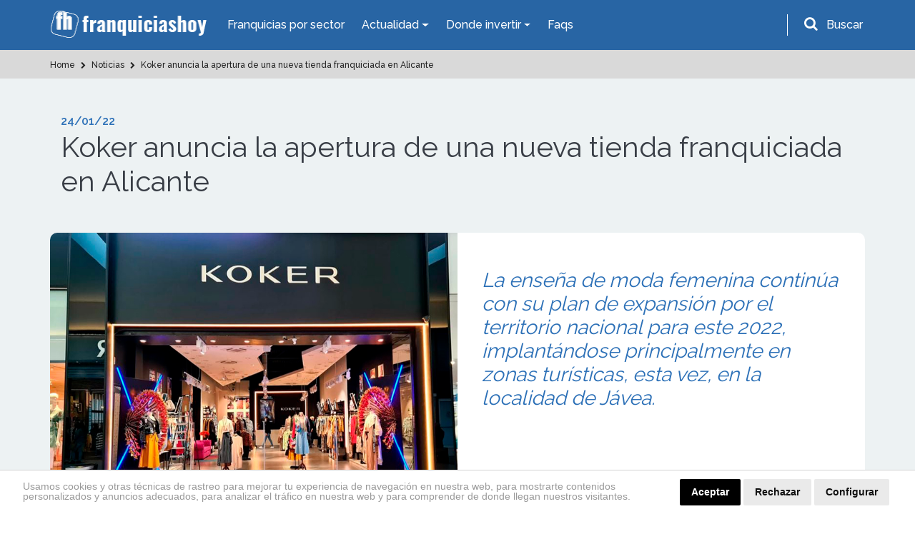

--- FILE ---
content_type: text/html; charset=UTF-8
request_url: https://www.franquiciashoy.es/actualidad/noticias/koker-prepara-la-apertura-de-una-nueva-tienda-franquiciada-en-alicante
body_size: 15039
content:
<!DOCTYPE html>
<html lang="es">
<head>
    <meta charset="UTF-8" />
    <meta name="viewport" content="width=device-width, initial-scale=1.0" />
    <meta http-equiv="X-UA-Compatible" content="ie=edge" />
    <title>Franquicia Koker - nueva apertura en Jávea</title>
    <meta name="description" content="La enseña de moda femenina continúa con su plan de expansión por el territorio nacional para este 2022, implantándose principalmente en zonas turísticas, esta vez, en la localidad de Jávea." />
    <meta name="author" content="dinamiq" />
    <!-- css -->
    <link rel="stylesheet" href="/assets-wp/css/main.css" />
    <!-- favicon -->
    <link rel="apple-touch-icon" href="/assets/img/favicon.ico" />
    <link rel="icon" type="image/ico" href="/assets/img/favicon.ico" />

    <!-- <style>.view-all .btn-default {width: 100%;}.btn-default {width: 100%;}.page.formulario .btn.btn-big {width: 100%;}.page-podcast .destacado a.btn {width: 100%;}.card-fixed .btn {padding: 10px 25px;font-size: 20px;}.card-fixed p span {font-size: 20px;}@media  screen and (max-width: 480px) {.card-fixed .btn {padding: 6px 14px;font-size: 15px;margin-left: 0;}.card-fixed p span {font-size: 16px;}.scroll-to-top {padding: 3px;width: 40px;}.card-fixed{padding:8px;}</style> -->

    <!-- Google tag (gtag.js) --> 
    <script async src="https://www.googletagmanager.com/gtag/js?id=G-RKPHFDDBDS"></script> <script> window.dataLayer = window.dataLayer || []; function gtag(){dataLayer.push(arguments);} gtag('js', new Date()); gtag('config', 'G-RKPHFDDBDS'); </script>

    <!-- Google Analytics UA-39765582-2 -->
    <script>
        (function(i,s,o,g,r,a,m){i['GoogleAnalyticsObject']=r;i[r]=i[r]||function(){
                (i[r].q=i[r].q||[]).push(arguments)},i[r].l=1*new Date();a=s.createElement(o),
            m=s.getElementsByTagName(o)[0];a.async=1;a.src=g;m.parentNode.insertBefore(a,m)
        })(window,document,'script','https://www.google-analytics.com/analytics.js','ga');

        ga('create', 'UA-39765582-2', 'auto');
        ga('send', 'pageview');

    </script>

    <!-- codigo conversion website -->
    <!-- Global site tag (gtag.js) - Google Ads: 987581493 -->
    <script async src="https://www.googletagmanager.com/gtag/js?id=AW-987581493"></script>
    <script>
        window.dataLayer = window.dataLayer || [];
        function gtag(){dataLayer.push(arguments);}
        gtag('js', new Date());
        gtag('config', 'AW-987581493');
    </script>
    <script>
        gtag('config', 'AW-987581493/JDiCCPnF54gBELWY9dYD', {
        'phone_conversion_number': '911 592 106'
        });
    </script>

    <style>.privacypolicies-com---nb-headline{position: fixed !important;bottom: 0;}.cc_dialog.headline{bottom: 0 !important;position: fixed !important;top: auto !important;}
    @media  only screen and (max-width: 991px) {.cc_dialog.headline p {font-size: 13px !important; } .cc_dialog.headline h1 {font-size: 24px !important; }}.cc_cp_f_powered_by a{display: none !important;}.cc_cp_f_powered_by{color:#212121 !important;}.privacypolicies-com---nb .cc-nb-main-container {padding: 12px 2rem !important; padding-bottom: 8px !important}.cc-cp-foot-byline{color:#212121 !important;}.privacypolicies-com---pc-dialog .cc-cp-foot-byline a{display: none !important;}.privacypolicies-com---palette-dark .cc-pc-head-lang select {color: #e6e6e6 !important;}.cc-nb-title{display: none;}.privacypolicies-com---palette-dark.privacypolicies-com---nb {background-color: #fff !important;border-top:1px solid lightgrey;}.privacypolicies-com---palette-dark .cc-nb-reject {color: #fff !important;background-color: #000 !important;background-color: #eaeaea !important;color: #111 !important;}.privacypolicies-com---palette-dark .cc-nb-text {color: #999 !important;font-size: 14px !important;}.privacypolicies-com---palette-dark .cc-nb-okagree {color: #fff !important;background-color: #000 !important;}.privacypolicies-com---reset div {display: inline-flex !important;}.privacypolicies-com---nb .cc-nb-main-container {display: inline-flex}.privacypolicies-com---nb .cc-nb-text {margin: 0 !important;line-height: 100%; padding-right: 4%;padding-top: 3px}@media  screen and (max-width: 768px) {.privacypolicies-com---nb .cc-nb-main-container{display: block !important;}.privacypolicies-com---palette-dark .cc-nb-text{margin-bottom: 10px !important;}}

.page-faqs .accordion .card-header.active {
    background: #ec9a00 !important;
    color: #fff;
}</style> 

    <!-- Cookie Consent -->
    <script type="text/javascript" src="//www.privacypolicies.com/public/cookie-consent/4.1.0/cookie-consent.js" charset="UTF-8"></script>
    <script type="text/javascript" charset="UTF-8">
    document.addEventListener('DOMContentLoaded', function () {
    cookieconsent.run({"notice_banner_type":"headline","consent_type":"express","palette":"dark","language":"es","page_load_consent_levels":["strictly-necessary"],"notice_banner_reject_button_hide":false,"preferences_center_close_button_hide":false,"page_refresh_confirmation_buttons":false,"website_name":"https://www.franquiciashoy.es/","website_privacy_policy_url":"https://www.franquiciashoy.es/politica-cookies"});
    });
    </script>

    <!-- End Cookie Consent -->
    <!-- Below is the link that users can use to open Preferences Center to change their preferences. Do not modify the ID parameter. Place it where appropriate, style it as needed. -->
    <!-- <a href="#" id="open_preferences_center">Update cookies preferences</a> -->

    <!-- Google Tag Manager -->
    <script>(function(w,d,s,l,i){w[l]=w[l]||[];w[l].push({'gtm.start':
    new Date().getTime(),event:'gtm.js'});var f=d.getElementsByTagName(s)[0],
    j=d.createElement(s),dl=l!='dataLayer'?'&l='+l:'';j.async=true;j.src=
    'https://www.googletagmanager.com/gtm.js?id='+i+dl;f.parentNode.insertBefore(j,f);
    })(window,document,'script','dataLayer','GTM-KF9JCKN');</script>
    <!-- End Google Tag Manager -->


</head>
<body>

<!-- Google Tag Manager (noscript) -->
<noscript><iframe src="https://www.googletagmanager.com/ns.html?id=GTM-KF9JCKN" height="0" width="0" style="display:none;visibility:hidden"></iframe></noscript>
<!-- End Google Tag Manager (noscript) -->

    <!-- header-top start -->
<div class="header-top">
    <div class="container">
        <div class="row">
            <div class="col-12">
                <nav class="navbar navbar-expand-lg navbar-dark ">
                    <!-- logotipo -->
                    <a class="navbar-brand" href="/"> 
                        <img src="/assets/img/logo.png" alt="Franquicias Hoy" width="220" height="40">
                    </a>
                    <!-- menu  -->
                    <div class="collapse navbar-collapse" id="navbarNav">
                        <ul class="navbar-nav">
                            <li class="nav-item active">
                                <a href="/franquicias" class="nav-link">Franquicias por sector</a>
                            </li>

                            <li class="nav-item dropdown has-mega-menu">
                                <a class="nav-link dropdown-toggle" data-toggle="dropdown" href="" role="button" aria-haspopup="true" aria-expanded="false">
                                    Actualidad
                                </a>
                                <div class="dropdown-menu">
                                    <div class="px-0 container">
                                        <div class="row">
                                            <div class="col-md-6">
                                                <a  href="/rankings" class="dropdown-item">Rankings</a>
                                                <a  href="/buscamos-por-ti" class="dropdown-item">Reportajes</a>
                                                <a  href="/expansion-provincias" class="dropdown-item">Franquicias por provincias</a>
                                                <a  href="/actualidad/noticias" class="dropdown-item">Noticias</a>
                                                <a href="/actualidad/entrevistas" class="dropdown-item">Entrevistas</a>
                                                
                                            </div>
                                            <div class="col-md-6">
                                                <a href="/historias-franquicias" class="dropdown-item">Historias</a>
                                                <a href="/los-podcast-de-franquicias-hoy" class="dropdown-item">Podcasts</a>
                                                <a href="/guia-franquiciado" class="dropdown-item">Guía del Franquiciado</a>
                                                <a href="/actualidad/espacio-franquicia" class="dropdown-item">Espacio Franquicia</a>
                                                <a href="/videos" class="dropdown-item">Vídeos de Franquicias</a>
                                            </div>
                                        </div>
                                    </div>
                                </div>
                            </li>

                            <li class="nav-item dropdown has-mega-menu">
                                <a class="nav-link dropdown-toggle" data-toggle="dropdown" href="" role="button" aria-haspopup="true" aria-expanded="false">
                                    Donde invertir
                                </a>
                                <div class="dropdown-menu">
                                    <div class="px-0 container">
                                        <div class="row">
                                            <div class="col-md-6">
                                                <a href="/franquicias" class="dropdown-item">Todas las Franquicias</a>
                                                <a href="/franquiciasrentables" class="dropdown-item">Franquicias Rentables</a> 
                                                <a href="/franquiciasdeexito" class="dropdown-item">Franquicias de Éxito</a>
                                                <a href="/topfranquicias" class="dropdown-item">Top 20 Franquicias</a>
                                            </div>
                                            <div class="col-md-6">
                                                <a href="/franquiciasbaratas" class="dropdown-item">Franquicias Baratas</a>
                                                <a href="/franquiciasinternacionales" class="dropdown-item">Franquicias Internacionales</a>
                                                <a href="/masbuscadas" class="dropdown-item">Las más buscadas</a>
                                                <a href="/asistente-personal" class="dropdown-item">Inteligencia ArtificIal</a>
                                            </div>
                                        </div>
                                    </div>
                                </div>
                            </li>
                            <li class="nav-item">
                                <a class="nav-link" href="/faqs">Faqs</a>
                            </li>
                        </ul>
                    </div>
                    <!-- buscador -->
                    <div class="buscador header-top__form">
                        <div id="search-trigger" class="form-group">
                            <i class="fa fa-search" aria-hidden="true"></i>
                            <label for="input-topheader" class="p-2"">Buscar</label>
                        </div>
                        <!-- Contenedor del formulario -->
                        <div id="search-dropdown">
                            <div class="col-12 pr-2">
                                <form class="form-inline flex-row-reverse" id="searchgoogle" action="/buscador" method="get" novalidate="novalidate">
                                    <div class="form-group">
                                        <label for="input-topheader" class="p-2">Encuentra tu franquicia</label>
                                        <input class="form-control buscar error bg-white p-0 pl-2" type="text" placeholder="Buscar" id="input-topheader" name="q" required="" style="color:#495057;border-radius: 6px; width: 100%;">
                                        <button type="submit" class="send pl-2 pr-2 m-2" id="formbuscargoogle" aria-label="Buscar">Buscar</button>
                                    </div>
                                </form>
                            </div>
                        </div>
                    </div>
                </nav>
            </div>
        </div>
    </div>
</div>
<!-- header-top end -->


<!-- header-top start -->

            

            <!-- buscador -->
            
<!-- header-top end -->
    <!-- header start -->
<div id="header">
    <div class="container">
        <div class="row">
            <div class="col-12">
                <nav class="navbar navbar-expand-lg navbar-dark ">
                    <!-- logotipo -->
                    <a class="navbar-brand" href="/">
                        <img src="/assets/img/logo.png" alt="Franquicias Hoy" width="220" height="40">
                    </a>
                    <!-- boton movil -->
                    <button class="navbar-toggler" type="button" data-toggle="collapse" data-target="#navbarNav" aria-controls="navbarNav" aria-expanded="false" aria-label="Toggle navigation">
                        <span class="navbar-toggler-icon"></span>
                    </button>
                    <!-- menu  -->
                    <div class="collapse navbar-collapse" id="navbarNav">
                        <ul class="navbar-nav ">
                            <li class="nav-item active">
                                <a href="/franquicias" class="nav-link">Franquicias por Sector</a>
                            </li>
                            
                            <li class="nav-item dropdown">
                                <a class="nav-link dropdown-toggle" href="#" id="navbarDropdownMenuLink2" role="button" data-toggle="dropdown" aria-haspopup="true" aria-expanded="false">
                                    Actualidad
                                </a>
                                <div class="dropdown-menu" aria-labelledby="navbarDropdownMenuLink2">
                                    <a href="/rankings" class="dropdown-item">Rankings</a>
                                    <a href="/buscamos-por-ti" class="dropdown-item">Reportajes</a>
                                    <a href="/actualidad/noticias" class="dropdown-item">Noticias</a>
                                    
                                    <a href="/actualidad/entrevistas" class="dropdown-item">Entrevistas</a>
                                    <a href="/historias-franquicias" class="dropdown-item">Historias</a>
                                    <a href="/los-podcast-de-franquicias-hoy" class="dropdown-item">Podcasts</a>
                                    <a href="/guia-franquiciado" class="dropdown-item">Guía del Franquiciado</a>
                                    <a href="/actualidad/espacio-franquicia" class="dropdown-item">Espacio Franquicia</a>
                                    <a href="/videos" class="dropdown-item">Vídeos de Franquicias</a>
                                    
                                    
                                    <!-- <a href="/stories" class="dropdown-item">Franchise Stories</a> -->

                                </div>
                            </li>
                            <li class="nav-item dropdown">
                                <a class="nav-link dropdown-toggle" href="#" id="navbarDropdownMenuLink3" role="button" data-toggle="dropdown" aria-haspopup="true" aria-expanded="false">
                                    Donde invertir
                                </a>
                                <div class="dropdown-menu" aria-labelledby="navbarDropdownMenuLink3">
                                    <a href="/franquicias" class="dropdown-item">Todas las Franquicias</a>
                                    <a href="/franquiciasrentables" class="dropdown-item">Franquicias Rentables</a> 
                                    <a href="/franquiciasdeexito" class="dropdown-item">Franquicias de Éxito</a>
                                    <a href="/topfranquicias" class="dropdown-item">Top 20 Franquicias</a>
                                    <a href="/franquiciasbaratas" class="dropdown-item">Franquicias Baratas</a>
                                    <a href="/franquiciasinternacionales" class="dropdown-item">Franquicias Internacionales</a>
                                    <a href="/masbuscadas" class="dropdown-item">Las más buscadas</a>
                                    <a href="/asistente-personal" class="dropdown-item">Inteligencia ArtificIal</a>
                                </div>
                            </li>
                            <li class="nav-item">
                                <a class="nav-link" href="/faqs">Faqs</a>
                            </li>
                            
                        </ul>
                    </div>
                </nav>
            </div>
        </div>
    </div>
</div>
<!-- header end -->
    <!-- breadcrumb start -->
<section class="breadcrumbs ">
    <div class="container">
        <div class="row">
            <div class="col-12">
                <ol class="breadcrumb" itemscope itemtype="http://schema.org/BreadcrumbList">
                                                                        
                                                                                            <li itemprop="itemListElement" itemscope itemtype="http://schema.org/ListItem">
                                                                                  <a itemprop="item" href="https://www.franquiciashoy.es">
                                                                                <span itemprop="name">
                                                                                        Home
                                        </span>
                                    </a>
                                    <meta itemprop="position" content="1" />
                                </li>
                                                                                
                                                                                            <li itemprop="itemListElement" itemscope itemtype="http://schema.org/ListItem">
                                                                                  <a itemprop="item" href="https://www.franquiciashoy.es/actualidad/noticias">
                                                                                <span itemprop="name">
                                                                                        <i class="fa fa-chevron-right"></i>
                                                                                        Noticias
                                        </span>
                                    </a>
                                    <meta itemprop="position" content="2" />
                                </li>
                                                                                
                                                                                            <li itemprop="itemListElement" itemscope itemtype="http://schema.org/ListItem">
                                                                                  <a itemprop="item" href="https://www.franquiciashoy.es/actualidad/noticias/koker-prepara-la-apertura-de-una-nueva-tienda-franquiciada-en-alicante">
                                                                                <span itemprop="name">
                                                                                        <i class="fa fa-chevron-right"></i>
                                                                                        Koker anuncia la apertura de una nueva tienda franquiciada en Alicante
                                        </span>
                                    </a>
                                    <meta itemprop="position" content="3" />
                                </li>
                                                                                        </ol>
            </div>
        </div>
    </div>
</section>

    <!-- page content -->
    <section class="bg-grey py-5 single page reportajes">
        <div class="container">
            <!-- intro titulo -->
            <div class="col-12 mb-5 intro">
                <span class="date">24/01/22</span>
                <h1>Koker anuncia la apertura de una nueva tienda franquiciada en Alicante</h1>
            </div>          
            <!-- cabecera -->
            <div class="col-12 cabecera mb-4">
                <div class="row">
                    <div class="col-12 col-lg-6 px-0">
                                                                            <img alt="abrir-franquicia-de-moda-y-complementos" src="https://www.franquiciashoy.es/uploads/imagesnoticias/2OMwSE6dQwatHkJ7yTQ4DOrS1cIC5j60HCsD70oC.jpg" class="">
                                            </div>
                    <div class="col-12 col-lg-6 bg-white secundario">
                        <h2>La enseña de moda femenina continúa con su plan de expansión por el territorio nacional para este 2022, implantándose principalmente en zonas turísticas, esta vez, en la localidad de Jávea.</h2>
                    </div>
                </div>
            </div>
            <!-- contenido principal -->
            <div class="col-12 contenido bg-white p-4 seccion-detalle">
                <p>La franquicia líder en el diseño de prendas de moda exclusivas,<b> Koker,</b> prevé un ambicioso <b>plan de expansión</b> para este año 2022 entre tiendas propias y franquiciadas. La primera <b>apertura </b>la llevará a cabo el próximo viernes 28 de enero en Jávea, en la provincia de Alicante, exactamente en la avenida de Lepanto número 2. <br></p><p>Según<b> Priscilla Ramírez, fundadora y CEO de Koker</b>, “desde el principio vimos en el turismo a nuestro principal cliente, de ahí a que iniciáramos la expansión de nuestras tiendas en ciudades con gran volumen de turismo como Benidorm o Bilbao. Nuestra apuesta ahora es la localidad de Jávea, destino turístico muy importantes de la Costa Blanca que incrementa su población en verano un 300%”.</p><p>Esta <b>nueva boutique </b>de la marca operará en la localidad alicantina bajo el <b>régimen de franquicia</b> y se suma a los 80 puntos de venta que la enseña tiene repartidos en 8 países. Además, para los próximos meses, desde el departamento de expansión de la franquicia Koker prevén “llevar a cabo la apertura de un nuevo punto de venta en Tomelloso, Ciudad Real, y en Santander”. </p><p>Koker también cuenta con otro canal de venta para seguir creciendo, su <b>tienda online</b>, la cual está preparada para clientes a nivel nacional e internacional, y ya funciona en Francia.</p><h4><b>Más información sobre la franquicia Koker</b></h4><p>Koker cuenta con <b>presencia</b> en todo el mundo, con tiendas propias, franquiciadas y una plataforma online que tiene como objetivo acercar su variedad de prendas originales y exclusivas a sus clientes.</p><p>Destaca por ser una franquicia que diseña y fabrica sus prendas en Europa, con pocas unidades por modelo, con precios asequibles y un trato al cliente cercano y personalizado. Desde la central de Koker, ofrecen al <b>franquiciado</b> la posibilidad de abrir una tienda de moda competitiva en el sector, tanto en precio como en imagen, y de fácil gestión, con el apoyo constante de la central.</p><p>Consulte más información sobre la <b><a href="https://www.franquiciashoy.es/franquicias/franquicias-de-ropa/moda-femenina-y-mujer/koker" target="_blank">franquicia Koker</a></b>.</p>
            </div>

            <!-- share buttns -->
            <!-- compartir redes sociales -->
<div class="col-12 bg-white p-4 share-buttons-container">
    <div class="share-buttons">
        <p><strong>¿Te ha gustado? Compártelo</strong></p>
        <a rel="noopener" class="btn btn-default facebook-share" href="https://www.facebook.com/sharer/sharer.php?u= " target="_blank">
            <i class="fa fa-facebook-f" aria-hidden="true"></i>
        </a>
        <a rel="noopener" class="btn btn-default twitter-share" href="https://twitter.com/?status=" target="_blank">
            <i class="fa fa-twitter" aria-hidden="true"></i>
        </a>
        <a rel="noopener" class="btn btn-default linkedin-share" href="https://www.linkedin.com/shareArticle?url=" target="_blank">
            <i class="fa fa-linkedin" aria-hidden="true"></i>
        </a>
    </div>
</div>

            <!-- noticias relacionadas -->
                                                            <div class="col-12 bg-white block-related px-4 pt-4 actualidad">
                    <div class="row">
                    <div class="col-12 intro pb-3">
                    <h2>Noticias relacionadas con estas franquicias</h2>
                    </div>
                    </div>
                    <div class="row secuencia-box">
                                    <!-- noticia card -->


            
            

            

 <!-- Noticias -->
  <!-- item -->
 <div class="col-md-6">
     <div class="card-box">
        <a href="https://www.franquiciashoy.es/actualidad/noticias/el-segundo-semestre-de-2022-estara-lleno-de-aperturas-para-koker" class="">
             <div class="row">
                     <div class="col-5">
                                                                         <img src="https://www.franquiciashoy.es/uploads/imagesnoticias/th_Oo2zdVyuuZ71nnqmaC3LVh9LHsCTPokBZ5dBhQgW.jpg" alt="abrir-franquicia-de-moda-y-complementos" class="img-fluid pt-2 pt-lg-0 mx-0 mx-sm-2" loading="lazy">
                                            </div>
                     <div class="col-7">
                         <span class="categoria mb-0 mb-md-2 pt-1 pt-md-0">Noticia</span> 
                         <h3 class="h-auto h6">El segundo semestre de 2022 estará lleno de aperturas para KOKER</h3>
                         <p class="d-none d-md-block">La enseña de moda y complementos abrirá ocho nuevas boutiques en territorio nacional y tiene planes de implementarse en dos nuevos mercados, teniendo así presencia en un total de once países.</p>
                         <span class="categoria mb-0 pt-0 pt-md-2">20/07/22</span>
                     </div>
                 <!-- <div class="col-12 d-flex justify-content-end">
                     <a href="https://www.franquiciashoy.es/actualidad/noticias/el-segundo-semestre-de-2022-estara-lleno-de-aperturas-para-koker" class="new-apple-link border-0 bg-blue rounded-0 w-auto">Leer Más ></a>
                 </div> -->
             </div>
         </a>
     </div>
 </div>
 <!-- end item -->
                                                                 <!-- noticia card -->


            
            

            

 <!-- Noticias -->
  <!-- item -->
 <div class="col-md-6">
     <div class="card-box">
        <a href="https://www.franquiciashoy.es/actualidad/noticias/koker-tiene-previsto-abrir-9-boutiques-y-obtener-una-facturacion-de-250000-para-este-2021" class="">
             <div class="row">
                     <div class="col-5">
                                                                         <img src="https://www.franquiciashoy.es/uploads/imagesnoticias/th_0irqUNyuOfGpWOxV9ZT4CBBVjG2CB6i970fIMEst.png" alt="abrir-franquicia-de-moda-femenina-y-mujer" class="img-fluid pt-2 pt-lg-0 mx-0 mx-sm-2" loading="lazy">
                                            </div>
                     <div class="col-7">
                         <span class="categoria mb-0 mb-md-2 pt-1 pt-md-0">Noticia</span> 
                         <h3 class="h-auto h6">KOKER tiene previsto abrir 9 boutiques y obtener una facturación de 250.000 € para este 2021</h3>
                         <p class="d-none d-md-block">Para poder llegar a cumplir con sus objetivos previstos para este año 2021, KOKER ofrece a los emprendedores e inversores la oportunidad de abrir una de sus boutiques por un rango de inversión de entre 20.000 y 40.000 euros</p>
                         <span class="categoria mb-0 pt-0 pt-md-2">14/04/21</span>
                     </div>
                 <!-- <div class="col-12 d-flex justify-content-end">
                     <a href="https://www.franquiciashoy.es/actualidad/noticias/koker-tiene-previsto-abrir-9-boutiques-y-obtener-una-facturacion-de-250000-para-este-2021" class="new-apple-link border-0 bg-blue rounded-0 w-auto">Leer Más ></a>
                 </div> -->
             </div>
         </a>
     </div>
 </div>
 <!-- end item -->
                                                                 <!-- noticia card -->


            
            

            

 <!-- Noticias -->
  <!-- item -->
 <div class="col-md-6">
     <div class="card-box">
        <a href="https://www.franquiciashoy.es/actualidad/noticias/la-franquicia-koker-presenta-nueva-web-para-mejorar-la-experiencia-de-compra" class="">
             <div class="row">
                     <div class="col-5">
                                                                         <img src="https://www.franquiciashoy.es/uploads/imagesnoticias/th_tYltge0PMZwvDUJ9buPO4S8aXkQw03kakOf5SiEQ.png" alt="abrir-franquicia-de-moda-femenina-y-mujer" class="img-fluid pt-2 pt-lg-0 mx-0 mx-sm-2" loading="lazy">
                                            </div>
                     <div class="col-7">
                         <span class="categoria mb-0 mb-md-2 pt-1 pt-md-0">Noticia</span> 
                         <h3 class="h-auto h6">La franquicia KOKER presenta nueva web para mejorar la experiencia de compra</h3>
                         <p class="d-none d-md-block">La nueva web de la franquicia de moda KOKER está obteniendo muchas más visitas que la anterior, exactamente un 20% más</p>
                         <span class="categoria mb-0 pt-0 pt-md-2">15/09/20</span>
                     </div>
                 <!-- <div class="col-12 d-flex justify-content-end">
                     <a href="https://www.franquiciashoy.es/actualidad/noticias/la-franquicia-koker-presenta-nueva-web-para-mejorar-la-experiencia-de-compra" class="new-apple-link border-0 bg-blue rounded-0 w-auto">Leer Más ></a>
                 </div> -->
             </div>
         </a>
     </div>
 </div>
 <!-- end item -->
                                                                 <!-- noticia card -->


            
            

            

 <!-- Noticias -->
  <!-- item -->
 <div class="col-md-6">
     <div class="card-box">
        <a href="https://www.franquiciashoy.es/actualidad/noticias/la-franquicia-koker-refuerza-su-estrategia-y-expansion-tras-la-crisis-por-la-covid-19" class="">
             <div class="row">
                     <div class="col-5">
                                                                         <img src="https://www.franquiciashoy.es/uploads/imagesnoticias/th_nIYqnliImbIKiQ6DdAz7MGnHcAtxCuR1ZcsnVAF6.png" alt="abrir-franquicia-moda-femenina-y-mujer" class="img-fluid pt-2 pt-lg-0 mx-0 mx-sm-2" loading="lazy">
                                            </div>
                     <div class="col-7">
                         <span class="categoria mb-0 mb-md-2 pt-1 pt-md-0">Noticia</span> 
                         <h3 class="h-auto h6">La franquicia KOKER refuerza su estrategia y expansión tras la crisis por la Covid-19</h3>
                         <p class="d-none d-md-block">La actual crisis sanitaria provocada por la Covid-19 ha puesto al alcance de KOKER mejores locales, mejores condiciones y mejores ubicaciones. Además, la franquicia ha detectado durante la pandemia el aumento de las compras online</p>
                         <span class="categoria mb-0 pt-0 pt-md-2">08/09/20</span>
                     </div>
                 <!-- <div class="col-12 d-flex justify-content-end">
                     <a href="https://www.franquiciashoy.es/actualidad/noticias/la-franquicia-koker-refuerza-su-estrategia-y-expansion-tras-la-crisis-por-la-covid-19" class="new-apple-link border-0 bg-blue rounded-0 w-auto">Leer Más ></a>
                 </div> -->
             </div>
         </a>
     </div>
 </div>
 <!-- end item -->
                                     </div>
                    </div>
                                        
            <!-- boton ver más -->
            <div class="col-12 view-all">
                <a href="/actualidad/noticias">
                    <button class="btn btn-default">Vover al listado de noticias</button>
                </a>
            </div>
        </div>

        

    </section>    
    <!-- end page content -->




    <!-- cta con formulario -->
<section class="bg-dark cta-form">
    <div class="container">
        <div class="row">
            <div class="col-12">
                <h2  id="ctaformanchor">Completa el formulario y recibe información del sector</h2>
                <p>Crea tu perfil, encuentra tu franquicia ideal y mantente informado</p>

                
                
                <form class="row" method="post" action="https://www.franquiciashoy.es/ctafooter">
                    <input type="hidden" name="_token" value="1TdUTo74J8VwtdfuucCoOCfnOvuW5qlQQ1xbHLSl">                    
                    <div class="form-group col-md-6">
                        <input type="text" class="form-control" name="nombre" id="nombre" value="" placeholder="Nombre">
                    </div>
                    <div class="form-group col-md-6">
                        <input type="email" class="form-control" name="email" id="email" value=""  placeholder="Email*" required>
                    </div>
                    <div class="form-group col-md-6">
                        <input type="text" class="form-control" name="telefono" id="telefono" value=""  placeholder="Teléfono*" required>
                    </div>
                    <div class="form-group col-md-6">
                        <input type="text" class="form-control" name="provincia" id="provincia" value=""  placeholder="Provincia*" required>
                    </div>
                    
                    <div class="form-group col-md-6">
                        <select class="form-control cta-form-sector-select" name="cta-footer-sector" id="cta-footer-sector" required>
                            <option value="0">Seleccione un sector*</option>
                                                            <option value="1">Franquicias Alimentación y Supermercados</option>
                                                            <option value="51">Franquicias de Administración de Fincas</option>
                                                            <option value="31">Franquicias de Agencias de Viaje</option>
                                                            <option value="2">Franquicias de Automóvil</option>
                                                            <option value="46">Franquicias de Bisutería</option>
                                                            <option value="45">Franquicias de Calzado y Complementos</option>
                                                            <option value="3">Franquicias de Consultoría y Asesoría</option>
                                                            <option value="5">Franquicias de Decoración, Hogar y Muebles</option>
                                                            <option value="44">Franquicias de Educación y Formación</option>
                                                            <option value="301">Franquicias de Energías Renovables</option>
                                                            <option value="7">Franquicias de Estética y Belleza</option>
                                                            <option value="54">Franquicias de Gimnasios y Fitness</option>
                                                            <option value="10">Franquicias de Hostelería y Restauración</option>
                                                            <option value="43">Franquicias de Informática y Tecnología</option>
                                                            <option value="16">Franquicias de Inmobiliarias</option>
                                                            <option value="13">Franquicias de Lavanderías y Tintorerías</option>
                                                            <option value="52">Franquicias de Moda Infantil</option>
                                                            <option value="53">Franquicias de Moda Íntima y Lencería</option>
                                                            <option value="325">Franquicias de Ópticas</option>
                                                            <option value="49">Franquicias de Panaderías y Pastelerías</option>
                                                            <option value="78">Franquicias de Papelería y Material de Oficina</option>
                                                            <option value="4">Franquicias de Perfumes y Cosmética</option>
                                                            <option value="42">Franquicias de Publicidad y Marketing</option>
                                                            <option value="32">Franquicias de Reciclaje y Consumibles</option>
                                                            <option value="15">Franquicias de Ropa</option>
                                                            <option value="22">Franquicias de Salud y Cuidado Personal</option>
                                                            <option value="29">Franquicias de Servicios Especializados</option>
                                                            <option value="50">Franquicias de Servicios Financieros</option>
                                                            <option value="25">Franquicias de Telefonía y Telecomunicaciones</option>
                                                            <option value="30">Franquicias de Tiendas Especializadas</option>
                                                            <option value="24">Franquicias de Transporte Urgente</option>
                                                            <option value="330">Franquicias de Turismo</option>
                                                            <option value="28">Franquicias de Vending</option>
                                                            <option value="295">Franquicias Ecológicas</option>
                                                            <option value="299">Franquicias Online</option>
                                                    </select>
                    </div>                      
                    <div class="form-group col-md-6">
                        <select class="form-control cta-form-subsector-select" name="cta-footer-subsector" id="cta-footer-subsector" required>
                            <option value="0" class="default-selected">Seleccione un subsector*</option>
                                                            <option value="70" class="selected-44">Academias de Idiomas</option>
                                                            <option value="331" class="selected-330">Actividades Turísticas</option>
                                                            <option value="126" class="selected-51">Administración de Fincas</option>
                                                            <option value="94" class="selected-31">Agencias de Viaje</option>
                                                            <option value="55" class="selected-16">Agencias Inmobiliarias</option>
                                                            <option value="307" class="selected-29">Agencias Matrimoniales</option>
                                                            <option value="309" class="selected-29">Alquiler de Trasteros</option>
                                                            <option value="283" class="selected-2">Alquiler de vehículos</option>
                                                            <option value="82" class="selected-5">Arquitectura, Interiorismo y Decoración</option>
                                                            <option value="137" class="selected-13">Arreglos</option>
                                                            <option value="277" class="selected-3">Asesoría</option>
                                                            <option value="298" class="selected-10">Asiáticos</option>
                                                            <option value="274" class="selected-2">Autoescuelas</option>
                                                            <option value="320" class="selected-10">Bares y Copas</option>
                                                            <option value="60" class="selected-10">Cafeterías</option>
                                                            <option value="275" class="selected-45">Calzado y Complementos</option>
                                                            <option value="149" class="selected-44">Centros de Educación Infantil/Guarderias</option>
                                                            <option value="95" class="selected-10">Cervecerías y Tapas</option>
                                                            <option value="316" class="selected-10">Churrerías</option>
                                                            <option value="59" class="selected-22">Clinicas dentales</option>
                                                            <option value="229" class="selected-22">Clínicas especializadas</option>
                                                            <option value="326" class="selected-3">Coaching</option>
                                                            <option value="157" class="selected-5">Cocinas</option>
                                                            <option value="321" class="selected-10">Comida a Domicilio</option>
                                                            <option value="262" class="selected-10">Comida Rápida</option>
                                                            <option value="318" class="selected-10">Comida Sana</option>
                                                            <option value="103" class="selected-45">Complementos</option>
                                                            <option value="313" class="selected-1">Congelados</option>
                                                            <option value="286" class="selected-4">Cosmética</option>
                                                            <option value="310" class="selected-29">Coworking</option>
                                                            <option value="75" class="selected-46">De Bisutería</option>
                                                            <option value="121" class="selected-7">Depilación</option>
                                                            <option value="223" class="selected-30">Deportes</option>
                                                            <option value="264" class="selected-42">Diseño y rotulación</option>
                                                            <option value="296" class="selected-295">Ecológicas</option>
                                                            <option value="302" class="selected-301">Energía Renovables</option>
                                                            <option value="233" class="selected-7">Estética</option>
                                                            <option value="333" class="selected-22">Farmacias y Parafarmacias</option>
                                                            <option value="171" class="selected-44">Formacion Academica/Profesional</option>
                                                            <option value="328" class="selected-30">Franquicias de Cannabis | Growshop | CBD</option>
                                                            <option value="314" class="selected-1">Fruterías</option>
                                                            <option value="292" class="selected-2">Gasolineras y Estaciones de Servicio</option>
                                                            <option value="122" class="selected-54">Gimnasios y Fitness</option>
                                                            <option value="315" class="selected-1">Golosinas</option>
                                                            <option value="111" class="selected-1">Gourmet y Especializada</option>
                                                            <option value="289" class="selected-10">Hamburgueserías</option>
                                                            <option value="97" class="selected-10">Heladerías</option>
                                                            <option value="311" class="selected-29">Hoteles</option>
                                                            <option value="279" class="selected-43">Informática</option>
                                                            <option value="161" class="selected-50">Inversiones de Oro</option>
                                                            <option value="119" class="selected-10">Italianos</option>
                                                            <option value="303" class="selected-29">Juegos y Gaming</option>
                                                            <option value="120" class="selected-30">Jugueterias</option>
                                                            <option value="285" class="selected-2">Lavado de coches</option>
                                                            <option value="322" class="selected-13">Lavandería Industrial</option>
                                                            <option value="273" class="selected-13">Lavanderías</option>
                                                            <option value="297" class="selected-10">Mexicanos</option>
                                                            <option value="335" class="selected-10">Milanesas</option>
                                                            <option value="66" class="selected-15">Moda Femenina y Mujer</option>
                                                            <option value="64" class="selected-15">Moda Hombre</option>
                                                            <option value="67" class="selected-52">Moda Infantil</option>
                                                            <option value="65" class="selected-53">Moda Intima y Lencería</option>
                                                            <option value="280" class="selected-15">Moda Joven</option>
                                                            <option value="193" class="selected-2">Motos y bicicletas</option>
                                                            <option value="76" class="selected-5">Muebles</option>
                                                            <option value="136" class="selected-22">Nutrición y Dietética</option>
                                                            <option value="306" class="selected-29">Obras y Reformas</option>
                                                            <option value="198" class="selected-29">Ocio</option>
                                                            <option value="304" class="selected-29">Ocio Infantil</option>
                                                            <option value="300" class="selected-299">Online</option>
                                                            <option value="104" class="selected-325">Ópticas</option>
                                                            <option value="305" class="selected-29">Organización de Eventos</option>
                                                            <option value="243" class="selected-29">Otros Servicios</option>
                                                            <option value="260" class="selected-49">Panaderías - Pastelerías</option>
                                                            <option value="282" class="selected-78">Papeleria y Material de Oficina</option>
                                                            <option value="80" class="selected-7">Peluquerías</option>
                                                            <option value="166" class="selected-4">Perfumería</option>
                                                            <option value="332" class="selected-54">Pilates y Yoga</option>
                                                            <option value="290" class="selected-10">Pizzerías</option>
                                                            <option value="319" class="selected-10">Pollos</option>
                                                            <option value="308" class="selected-29">Protección contra Incendios</option>
                                                            <option value="265" class="selected-42">Publicidad y Marketing digital</option>
                                                            <option value="73" class="selected-32">Reciclaje y Consumibles</option>
                                                            <option value="312" class="selected-3">Reducción de Gastos</option>
                                                            <option value="291" class="selected-30">Regalos originales</option>
                                                            <option value="323" class="selected-24">Repartidores</option>
                                                            <option value="98" class="selected-10">Restaurantes</option>
                                                            <option value="329" class="selected-30">Segunda Mano</option>
                                                            <option value="108" class="selected-29">Servicios Asistenciales</option>
                                                            <option value="68" class="selected-3">Servicios de Consultoría</option>
                                                            <option value="259" class="selected-29">Servicios empresariales</option>
                                                            <option value="87" class="selected-50">Servicios Financieros</option>
                                                            <option value="135" class="selected-3">Servicios Legales</option>
                                                            <option value="84" class="selected-2">Servicios para el automóvil</option>
                                                            <option value="239" class="selected-29">Servicios para el hogar</option>
                                                            <option value="56" class="selected-1">Supermercados y Tiendas de Alimentación</option>
                                                            <option value="284" class="selected-2">Talleres mecánicos</option>
                                                            <option value="102" class="selected-25">Tecnología móvil</option>
                                                            <option value="268" class="selected-30">Tiendas eróticas</option>
                                                            <option value="91" class="selected-30">Tiendas Especializadas</option>
                                                            <option value="272" class="selected-30">Tiendas Online</option>
                                                            <option value="327" class="selected-30">Tiendas para Mascotas</option>
                                                            <option value="92" class="selected-13">Tintorerias</option>
                                                            <option value="334" class="selected-10">Tortillas</option>
                                                            <option value="88" class="selected-24">Transporte y mensajerias</option>
                                                            <option value="324" class="selected-24">Última Milla</option>
                                                            <option value="287" class="selected-7">Uñas</option>
                                                            <option value="93" class="selected-28">Vending</option>
                                                            <option value="270" class="selected-1">Vinos</option>
                                                            <option value="278" class="selected-43">Web y Apps</option>
                                                            <option value="288" class="selected-10">Yogurt Helado</option>
                                                            <option value="317" class="selected-10">Zumos y Batidos</option>
                                                    </select>
                    </div>       
                    <!-- aviso campos obligatorios -->
                    <div class="col-12 mb-4">
                        <small class="d-block">* Campos obligatorios</small>
                    </div>
                    <!-- cheks aviso legales -->
                    <div class="form-group col-md-12">
                        <div class="form-check">
                            <input class="form-check-input" type="checkbox" name="receivemailings" id="receivemailings">
                            <label class="form-check-label" for="form-mailings">
                                Acepto recibir información y mailings relacionados con franquicia y oportunidades de negocio
                            </label>
                        </div>
                        <div class="form-check">
                            <input class="form-check-input" type="checkbox" name="privacypolicy" id="privacypolicy" required>
                            <label class="form-check-label" for="form-politica">
                                He leído y acepto la <a href="/politica-privacidad" target="_blank">política de protección de datos</a> 
                            </label>
                        </div>
                    </div>
                    <!-- boton enviar -->
                    <div class="col-12">
                        <button type="submit" class="btn btn-orange">Enviar</button>    
                    </div>
                </form>
                <!-- end formulario -->
            </div>
        </div>
    </div>
</section>





    <div id="footer">

<section class="newsletter-box">
    <div class="container">
        
        
        <div class="row pb-4">
                <div class="col-12 text-center">
                    <p class="text-center font-weight-normal pb-3">Date de alta en nuestra newsletter semanal y descubre los modelos de negocios más exitosos y rentables en donde podrás invertir.</p>
                                        <!-- formulario -->
                    <form class="row" method="post" action="https://www.franquiciashoy.es/formularionewsletter">
                        <input type="hidden" name="_token" value="1TdUTo74J8VwtdfuucCoOCfnOvuW5qlQQ1xbHLSl">                        <div class="form-group offset-md-2 col-md-5">
                            <input type="email" class="form-control bg-grey pt-1 border-primary" name="email" id="email" value="" placeholder="Introduce tu correo" required autocomplete="on">
                                                            <div class="g-recaptcha mt-3" data-sitekey="6LdBHdwUAAAAAD-xhRcdq1f0PJCBwsPGCf9QAHMG"></div>
                                                    </div>
                        <!-- boton enviar -->
                        <div class="col-12 col-md-2 pl-md-0">
                            <button type="submit" class="btn btn-orange pt-1 pb-1 pl-4 pr-4 border-0 mb-3">Suscríbete</button>
                        </div>
                    </form>
                    <!-- end formulario -->
                </div>
        </div>
        
            </div>
</section>


<footer>
    <div class="container big pt-5" style="background-image: none;">

        <div class="row">
            <div class="col-12 text-left">
                <img src="/assets/img/logo-footer.png" alt="Franquicias Hoy" class="logo-footer img-responsive" width="214" height="38">
            </div>

            <div class="col-12 col-sm-12 col-md-3 item">
                
                <h4>Contacta con nosotros</h4>
                <a class="cta" href="mailto:info@franquiciashoy.es" title="Contactar ahora">info@franquiciashoy.es</a><br>
                <a class="cta" href="tel:911592106" title="Llamar ahora">911 592 106</a>
                <p>C/Poeta Joan Maragall 38 - 28020 Madrid</p>
                <p class="mt-3"><strong>Agenda una llamada</strong></p>
                <a class="cta" href="mailto:aalvarez@franquiciashoy.es" title="Contactar ahora">aalvarez@franquiciashoy.es</a><br>
                <a class="cta" href="tel:602254858" title="Llamar ahora">602 254 858</a> 
                <p class="mt-3"><strong>Comunicación</strong></p>
                <a class="cta" href="mailto:comunicacion@franquiciashoy.es" title="Contactar ahora">comunicacion@franquiciashoy.es</a><br>
                <a class="cta" href="tel:602256233" title="Llamar ahora">602 254 506</a> 
            </div>

            <div class="col-12 col-sm-6 col-md-3 item">
                <h4>Información</h4>
                <ul>
                    
                    <li class="border-bottom-0"><a href="/rankings"><i class="fa fa-chevron-circle-right"></i>Rankings</a></li>
                    <li class="border-bottom-0"><a href="/expansion-provincias"><i class="fa fa-chevron-circle-right"></i>Franquicias por provincias</a></li>
                    <li class="border-bottom-0"><a href="/actualidad/noticias"><i class="fa fa-chevron-circle-right"></i>Noticias</a></li>
                    <li class="border-bottom-0"><a href="/buscamos-por-ti"><i class="fa fa-chevron-circle-right"></i>Reportajes</a></li>
                    
                    <li class="border-bottom-0"><a href="/actualidad/entrevistas"><i class="fa fa-chevron-circle-right"></i>Entrevistas</a></li>
                    <li class="border-bottom-0"><a href="/historias-franquicias"><i class="fa fa-chevron-circle-right"></i>Historias</a></li>
                    
                    
                    
                    <li class="border-bottom-0"><a href="/guia-franquiciado"><i class="fa fa-chevron-circle-right"></i>Guía del Franquiciado</a></li>
                    <li class="border-bottom-0"><a href="/faqs"><i class="fa fa-chevron-circle-right"></i>Faqs</a></li>
                    
                </ul>
            </div>
            
            <div class="col-12 col-sm-6 col-md-3 item">
                <h4>Sobre Franquicias</h4>
                <ul>
                    
                    <li class="border-bottom-0"><a href="/franquicias"><i class="fa fa-chevron-circle-right"></i>Todas las franquicias</a></li>
                    <li class="border-bottom-0"><a href="/franquiciasrentables"><i class="fa fa-chevron-circle-right"></i>Franquicias Rentables</a></li>
                    <li class="border-bottom-0"><a href="/franquiciasdeexito"><i class="fa fa-chevron-circle-right"></i>Franquicias de Éxito</a></li>
                    <li class="border-bottom-0"><a href="/topfranquicias"><i class="fa fa-chevron-circle-right"></i>Top 20 Franquicias</a></li>
                    <li class="border-bottom-0"><a href="/franquiciasbaratas"><i class="fa fa-chevron-circle-right"></i>Franquicias Baratas</a></li>
                    <li class="border-bottom-0"><a href="/masbuscadas"><i class="fa fa-chevron-circle-right"></i>Lás más buscadas</a></li>
                    <li class="border-bottom-0"><a href="/asistente-personal"><i class="fa fa-chevron-circle-right"></i>Inteligencia Artificial</a></li>
                    <!-- <li><a href="/actualidad/nuevas-franquicias"><i class="fa fa-chevron-circle-right"></i>Nuevas franquicias</a></li> -->
                    
                </ul>
            </div>

            <div class="col-12 col-sm-6 col-md-3 item">
                <h4>Servicios</h4>
                <ul>
                    <li class="border-bottom-0"><a href="/el-portal-numero-uno-en-franquicia"><i class="fa fa-chevron-circle-right"></i>Nuestros servicios</a></li>
                    <li class="border-bottom-0"><a href="/assets/pdf/Dossier-Franquicias-Hoy-Tarifas.pdf"><i class="fa fa-chevron-circle-right"></i>Franquicias Hoy Expansión</a></li>
                    <li class="border-bottom-0"><a href="/contrata-online"><i class="fa fa-chevron-circle-right"></i>Contrata online</a></li>
                </ul>
            </div>
        </div>

        <div class="row">
            
            <div class="col-12 item mt-5">
                <hr>
                <!-- <ul class="menu-footer">
                    <li><a href="/quienes-somos">Quienes somos</a></li>
                    <li><a href="/tarifas">Tarifas</a></li>
                    <li><a href="/contrata-online">Contrata online</a></li>
                    <li><a href="/contacto">Contacto</a></li>
                    <li><a href="Tel:911592106 ">911 592 106 </a></li>
                </ul> -->
            </div>

            <div class="col-12">
                <p style="font-size: 14px;">Copyright © 2026 FranquiciasHoy.es. Reservados todos los derechos. Prohibida la reproducción total o parcial en cualquier formato sin previa autorización.</p>
                <p class="m-0 subfooter">
                    <a href="/consultora-de-franquicias">Consultor de franquicia</a> |
                    <a href="/quienes-somos">Quienes somos</a> |
                    <a href="/necesitas-saber-intro">Todo lo que necesitas saber</a> |
                    <a href="/como-ayudarte">Cómo podemos ayudarte</a> |
                    <a href="/registra-tu-franquicia">Registra tu franquicia</a> |
                    <a href="/dosieres-de-franquicia">Dossiers de franquicia</a> |
                    <a href="/franquiciasextintas">Otros modelos de negocio</a>
                </p>
                <div class="bottom border-0 p-0">
                    <p class="text-right  mt-3 mb-0"><a href="https://www.dinamiq.com/" target="_blank" rel="noopener">desarrollo web dinamiq</a></p>
                </div>
            </div>

        </div>
    </div>

    <!-- fin de pagina -->
    <div class="bottom">
        <div class="container">
            <div class="row">
                <div class="col-12 col-sm-6">
                    <p>@franquiciashoy.es |
                        <a href="/aviso-legal">Aviso legal</a> |
                        <a href="/politica-cookies">Política de cookies</a> |
                        <a href="/politica-privacidad">Política de privacidad</a>
                    </p>
                </div>
    
                <div class="col-12 col-sm-6 text-right">
                    <img src="https://www.franquiciashoy.es/assets/img/logo-grupo-tormo.jpg" alt="" class="img-fluid" width="115" height="37" loading="lazy">
                </div>
            </div>
        </div>
    </div>
</footer>
</div>

    <!-- boton subir arriba -->
<a href="#" class="scroll-to-top" title="Subir al inicio"><i class="fa fa-chevron-up"></i></a>


<script src="/assets-wp/js/main.js"></script>
<script src="https://www.google.com/recaptcha/api.js" async defer></script>



<script>
    document.addEventListener('DOMContentLoaded', function () {
    const trigger = document.getElementById('search-trigger');
    const dropdown = document.getElementById('search-dropdown');

    trigger.addEventListener('click', function () {
        dropdown.classList.toggle('show');
    });

    document.addEventListener('click', function (e) {
        if (!dropdown.contains(e.target) && !trigger.contains(e.target)) {
            dropdown.classList.remove('show');
        }
    });
});

</script>



<script type="text/javascript">
    $(document).ready(function () {
        var turl = location.href;
        linkFace = "https://www.facebook.com/sharer/sharer.php?u=" + turl;
        linkTwitter = "https://twitter.com/?status=" + turl;
        linkLinkedin = "http://www.linkedin.com/shareArticle?url=" + turl;
        $(".facebook-share").attr("href", linkFace);
        $(".twitter-share").attr("href", linkTwitter);
        $(".linkedin-share").attr("href", linkLinkedin);
        $(".share-buttons a").on("click", function (e) {
            e.preventDefault();
            anchoVentana = ($(window).width() / 2) - 250;
            altoVentana = ($(window).height() / 2) - 250;
            window.open($(this).attr("href"), "_blank", "width=500,height=500, left=" + anchoVentana + ", top=" + altoVentana + "");
        });
    });
</script>
<script type="text/javascript">
    $(document).ready(function () {
        $('.cta-form-subsector-select option').hide(); // hide all on load TODO -> IOS no hace este evento y carga todos los subsectores
        $('.cta-form-sector-select').change(function () {
            $('.cta-form-subsector-select option').hide(); // hide all
            var defaultOption = $('.default-selected');
            defaultOption.show();
            defaultOption.prop('selected', true);
            $('.selected-' + $(this).val()).show(); // show coincident
        });
    });
</script>
<script>
    document.addEventListener('DOMContentLoaded', function () {
        // Al cargar la página, ocultamos todas las respuestas
        document.querySelectorAll('.faq-answer').forEach(function (answer) {
            answer.style.display = 'none';
        });

        document.querySelectorAll('.faq-toggle').forEach(function (toggle) {
            toggle.textContent = '+';
        });

        // Activamos la interacción
        document.querySelectorAll('.faq-question').forEach(function (question) {
            question.addEventListener('click', function () {
                var answer = question.nextElementSibling;
                var toggle = question.querySelector('.faq-toggle');

                var isVisible = answer.style.display === 'block';

                // Cierra todo
                document.querySelectorAll('.faq-answer').forEach(function (a) {
                    a.style.display = 'none';
                });
                document.querySelectorAll('.faq-toggle').forEach(function (t) {
                    t.textContent = '+';
                });

                // Abre si estaba cerrado
                if (!isVisible) {
                    answer.style.display = 'block';
                    toggle.textContent = '-';
                }
            });
        });
    });
</script>

</body>
</html>


--- FILE ---
content_type: text/html; charset=utf-8
request_url: https://www.google.com/recaptcha/api2/anchor?ar=1&k=6LdBHdwUAAAAAD-xhRcdq1f0PJCBwsPGCf9QAHMG&co=aHR0cHM6Ly93d3cuZnJhbnF1aWNpYXNob3kuZXM6NDQz&hl=en&v=N67nZn4AqZkNcbeMu4prBgzg&size=normal&anchor-ms=20000&execute-ms=30000&cb=z66i8unms29i
body_size: 49513
content:
<!DOCTYPE HTML><html dir="ltr" lang="en"><head><meta http-equiv="Content-Type" content="text/html; charset=UTF-8">
<meta http-equiv="X-UA-Compatible" content="IE=edge">
<title>reCAPTCHA</title>
<style type="text/css">
/* cyrillic-ext */
@font-face {
  font-family: 'Roboto';
  font-style: normal;
  font-weight: 400;
  font-stretch: 100%;
  src: url(//fonts.gstatic.com/s/roboto/v48/KFO7CnqEu92Fr1ME7kSn66aGLdTylUAMa3GUBHMdazTgWw.woff2) format('woff2');
  unicode-range: U+0460-052F, U+1C80-1C8A, U+20B4, U+2DE0-2DFF, U+A640-A69F, U+FE2E-FE2F;
}
/* cyrillic */
@font-face {
  font-family: 'Roboto';
  font-style: normal;
  font-weight: 400;
  font-stretch: 100%;
  src: url(//fonts.gstatic.com/s/roboto/v48/KFO7CnqEu92Fr1ME7kSn66aGLdTylUAMa3iUBHMdazTgWw.woff2) format('woff2');
  unicode-range: U+0301, U+0400-045F, U+0490-0491, U+04B0-04B1, U+2116;
}
/* greek-ext */
@font-face {
  font-family: 'Roboto';
  font-style: normal;
  font-weight: 400;
  font-stretch: 100%;
  src: url(//fonts.gstatic.com/s/roboto/v48/KFO7CnqEu92Fr1ME7kSn66aGLdTylUAMa3CUBHMdazTgWw.woff2) format('woff2');
  unicode-range: U+1F00-1FFF;
}
/* greek */
@font-face {
  font-family: 'Roboto';
  font-style: normal;
  font-weight: 400;
  font-stretch: 100%;
  src: url(//fonts.gstatic.com/s/roboto/v48/KFO7CnqEu92Fr1ME7kSn66aGLdTylUAMa3-UBHMdazTgWw.woff2) format('woff2');
  unicode-range: U+0370-0377, U+037A-037F, U+0384-038A, U+038C, U+038E-03A1, U+03A3-03FF;
}
/* math */
@font-face {
  font-family: 'Roboto';
  font-style: normal;
  font-weight: 400;
  font-stretch: 100%;
  src: url(//fonts.gstatic.com/s/roboto/v48/KFO7CnqEu92Fr1ME7kSn66aGLdTylUAMawCUBHMdazTgWw.woff2) format('woff2');
  unicode-range: U+0302-0303, U+0305, U+0307-0308, U+0310, U+0312, U+0315, U+031A, U+0326-0327, U+032C, U+032F-0330, U+0332-0333, U+0338, U+033A, U+0346, U+034D, U+0391-03A1, U+03A3-03A9, U+03B1-03C9, U+03D1, U+03D5-03D6, U+03F0-03F1, U+03F4-03F5, U+2016-2017, U+2034-2038, U+203C, U+2040, U+2043, U+2047, U+2050, U+2057, U+205F, U+2070-2071, U+2074-208E, U+2090-209C, U+20D0-20DC, U+20E1, U+20E5-20EF, U+2100-2112, U+2114-2115, U+2117-2121, U+2123-214F, U+2190, U+2192, U+2194-21AE, U+21B0-21E5, U+21F1-21F2, U+21F4-2211, U+2213-2214, U+2216-22FF, U+2308-230B, U+2310, U+2319, U+231C-2321, U+2336-237A, U+237C, U+2395, U+239B-23B7, U+23D0, U+23DC-23E1, U+2474-2475, U+25AF, U+25B3, U+25B7, U+25BD, U+25C1, U+25CA, U+25CC, U+25FB, U+266D-266F, U+27C0-27FF, U+2900-2AFF, U+2B0E-2B11, U+2B30-2B4C, U+2BFE, U+3030, U+FF5B, U+FF5D, U+1D400-1D7FF, U+1EE00-1EEFF;
}
/* symbols */
@font-face {
  font-family: 'Roboto';
  font-style: normal;
  font-weight: 400;
  font-stretch: 100%;
  src: url(//fonts.gstatic.com/s/roboto/v48/KFO7CnqEu92Fr1ME7kSn66aGLdTylUAMaxKUBHMdazTgWw.woff2) format('woff2');
  unicode-range: U+0001-000C, U+000E-001F, U+007F-009F, U+20DD-20E0, U+20E2-20E4, U+2150-218F, U+2190, U+2192, U+2194-2199, U+21AF, U+21E6-21F0, U+21F3, U+2218-2219, U+2299, U+22C4-22C6, U+2300-243F, U+2440-244A, U+2460-24FF, U+25A0-27BF, U+2800-28FF, U+2921-2922, U+2981, U+29BF, U+29EB, U+2B00-2BFF, U+4DC0-4DFF, U+FFF9-FFFB, U+10140-1018E, U+10190-1019C, U+101A0, U+101D0-101FD, U+102E0-102FB, U+10E60-10E7E, U+1D2C0-1D2D3, U+1D2E0-1D37F, U+1F000-1F0FF, U+1F100-1F1AD, U+1F1E6-1F1FF, U+1F30D-1F30F, U+1F315, U+1F31C, U+1F31E, U+1F320-1F32C, U+1F336, U+1F378, U+1F37D, U+1F382, U+1F393-1F39F, U+1F3A7-1F3A8, U+1F3AC-1F3AF, U+1F3C2, U+1F3C4-1F3C6, U+1F3CA-1F3CE, U+1F3D4-1F3E0, U+1F3ED, U+1F3F1-1F3F3, U+1F3F5-1F3F7, U+1F408, U+1F415, U+1F41F, U+1F426, U+1F43F, U+1F441-1F442, U+1F444, U+1F446-1F449, U+1F44C-1F44E, U+1F453, U+1F46A, U+1F47D, U+1F4A3, U+1F4B0, U+1F4B3, U+1F4B9, U+1F4BB, U+1F4BF, U+1F4C8-1F4CB, U+1F4D6, U+1F4DA, U+1F4DF, U+1F4E3-1F4E6, U+1F4EA-1F4ED, U+1F4F7, U+1F4F9-1F4FB, U+1F4FD-1F4FE, U+1F503, U+1F507-1F50B, U+1F50D, U+1F512-1F513, U+1F53E-1F54A, U+1F54F-1F5FA, U+1F610, U+1F650-1F67F, U+1F687, U+1F68D, U+1F691, U+1F694, U+1F698, U+1F6AD, U+1F6B2, U+1F6B9-1F6BA, U+1F6BC, U+1F6C6-1F6CF, U+1F6D3-1F6D7, U+1F6E0-1F6EA, U+1F6F0-1F6F3, U+1F6F7-1F6FC, U+1F700-1F7FF, U+1F800-1F80B, U+1F810-1F847, U+1F850-1F859, U+1F860-1F887, U+1F890-1F8AD, U+1F8B0-1F8BB, U+1F8C0-1F8C1, U+1F900-1F90B, U+1F93B, U+1F946, U+1F984, U+1F996, U+1F9E9, U+1FA00-1FA6F, U+1FA70-1FA7C, U+1FA80-1FA89, U+1FA8F-1FAC6, U+1FACE-1FADC, U+1FADF-1FAE9, U+1FAF0-1FAF8, U+1FB00-1FBFF;
}
/* vietnamese */
@font-face {
  font-family: 'Roboto';
  font-style: normal;
  font-weight: 400;
  font-stretch: 100%;
  src: url(//fonts.gstatic.com/s/roboto/v48/KFO7CnqEu92Fr1ME7kSn66aGLdTylUAMa3OUBHMdazTgWw.woff2) format('woff2');
  unicode-range: U+0102-0103, U+0110-0111, U+0128-0129, U+0168-0169, U+01A0-01A1, U+01AF-01B0, U+0300-0301, U+0303-0304, U+0308-0309, U+0323, U+0329, U+1EA0-1EF9, U+20AB;
}
/* latin-ext */
@font-face {
  font-family: 'Roboto';
  font-style: normal;
  font-weight: 400;
  font-stretch: 100%;
  src: url(//fonts.gstatic.com/s/roboto/v48/KFO7CnqEu92Fr1ME7kSn66aGLdTylUAMa3KUBHMdazTgWw.woff2) format('woff2');
  unicode-range: U+0100-02BA, U+02BD-02C5, U+02C7-02CC, U+02CE-02D7, U+02DD-02FF, U+0304, U+0308, U+0329, U+1D00-1DBF, U+1E00-1E9F, U+1EF2-1EFF, U+2020, U+20A0-20AB, U+20AD-20C0, U+2113, U+2C60-2C7F, U+A720-A7FF;
}
/* latin */
@font-face {
  font-family: 'Roboto';
  font-style: normal;
  font-weight: 400;
  font-stretch: 100%;
  src: url(//fonts.gstatic.com/s/roboto/v48/KFO7CnqEu92Fr1ME7kSn66aGLdTylUAMa3yUBHMdazQ.woff2) format('woff2');
  unicode-range: U+0000-00FF, U+0131, U+0152-0153, U+02BB-02BC, U+02C6, U+02DA, U+02DC, U+0304, U+0308, U+0329, U+2000-206F, U+20AC, U+2122, U+2191, U+2193, U+2212, U+2215, U+FEFF, U+FFFD;
}
/* cyrillic-ext */
@font-face {
  font-family: 'Roboto';
  font-style: normal;
  font-weight: 500;
  font-stretch: 100%;
  src: url(//fonts.gstatic.com/s/roboto/v48/KFO7CnqEu92Fr1ME7kSn66aGLdTylUAMa3GUBHMdazTgWw.woff2) format('woff2');
  unicode-range: U+0460-052F, U+1C80-1C8A, U+20B4, U+2DE0-2DFF, U+A640-A69F, U+FE2E-FE2F;
}
/* cyrillic */
@font-face {
  font-family: 'Roboto';
  font-style: normal;
  font-weight: 500;
  font-stretch: 100%;
  src: url(//fonts.gstatic.com/s/roboto/v48/KFO7CnqEu92Fr1ME7kSn66aGLdTylUAMa3iUBHMdazTgWw.woff2) format('woff2');
  unicode-range: U+0301, U+0400-045F, U+0490-0491, U+04B0-04B1, U+2116;
}
/* greek-ext */
@font-face {
  font-family: 'Roboto';
  font-style: normal;
  font-weight: 500;
  font-stretch: 100%;
  src: url(//fonts.gstatic.com/s/roboto/v48/KFO7CnqEu92Fr1ME7kSn66aGLdTylUAMa3CUBHMdazTgWw.woff2) format('woff2');
  unicode-range: U+1F00-1FFF;
}
/* greek */
@font-face {
  font-family: 'Roboto';
  font-style: normal;
  font-weight: 500;
  font-stretch: 100%;
  src: url(//fonts.gstatic.com/s/roboto/v48/KFO7CnqEu92Fr1ME7kSn66aGLdTylUAMa3-UBHMdazTgWw.woff2) format('woff2');
  unicode-range: U+0370-0377, U+037A-037F, U+0384-038A, U+038C, U+038E-03A1, U+03A3-03FF;
}
/* math */
@font-face {
  font-family: 'Roboto';
  font-style: normal;
  font-weight: 500;
  font-stretch: 100%;
  src: url(//fonts.gstatic.com/s/roboto/v48/KFO7CnqEu92Fr1ME7kSn66aGLdTylUAMawCUBHMdazTgWw.woff2) format('woff2');
  unicode-range: U+0302-0303, U+0305, U+0307-0308, U+0310, U+0312, U+0315, U+031A, U+0326-0327, U+032C, U+032F-0330, U+0332-0333, U+0338, U+033A, U+0346, U+034D, U+0391-03A1, U+03A3-03A9, U+03B1-03C9, U+03D1, U+03D5-03D6, U+03F0-03F1, U+03F4-03F5, U+2016-2017, U+2034-2038, U+203C, U+2040, U+2043, U+2047, U+2050, U+2057, U+205F, U+2070-2071, U+2074-208E, U+2090-209C, U+20D0-20DC, U+20E1, U+20E5-20EF, U+2100-2112, U+2114-2115, U+2117-2121, U+2123-214F, U+2190, U+2192, U+2194-21AE, U+21B0-21E5, U+21F1-21F2, U+21F4-2211, U+2213-2214, U+2216-22FF, U+2308-230B, U+2310, U+2319, U+231C-2321, U+2336-237A, U+237C, U+2395, U+239B-23B7, U+23D0, U+23DC-23E1, U+2474-2475, U+25AF, U+25B3, U+25B7, U+25BD, U+25C1, U+25CA, U+25CC, U+25FB, U+266D-266F, U+27C0-27FF, U+2900-2AFF, U+2B0E-2B11, U+2B30-2B4C, U+2BFE, U+3030, U+FF5B, U+FF5D, U+1D400-1D7FF, U+1EE00-1EEFF;
}
/* symbols */
@font-face {
  font-family: 'Roboto';
  font-style: normal;
  font-weight: 500;
  font-stretch: 100%;
  src: url(//fonts.gstatic.com/s/roboto/v48/KFO7CnqEu92Fr1ME7kSn66aGLdTylUAMaxKUBHMdazTgWw.woff2) format('woff2');
  unicode-range: U+0001-000C, U+000E-001F, U+007F-009F, U+20DD-20E0, U+20E2-20E4, U+2150-218F, U+2190, U+2192, U+2194-2199, U+21AF, U+21E6-21F0, U+21F3, U+2218-2219, U+2299, U+22C4-22C6, U+2300-243F, U+2440-244A, U+2460-24FF, U+25A0-27BF, U+2800-28FF, U+2921-2922, U+2981, U+29BF, U+29EB, U+2B00-2BFF, U+4DC0-4DFF, U+FFF9-FFFB, U+10140-1018E, U+10190-1019C, U+101A0, U+101D0-101FD, U+102E0-102FB, U+10E60-10E7E, U+1D2C0-1D2D3, U+1D2E0-1D37F, U+1F000-1F0FF, U+1F100-1F1AD, U+1F1E6-1F1FF, U+1F30D-1F30F, U+1F315, U+1F31C, U+1F31E, U+1F320-1F32C, U+1F336, U+1F378, U+1F37D, U+1F382, U+1F393-1F39F, U+1F3A7-1F3A8, U+1F3AC-1F3AF, U+1F3C2, U+1F3C4-1F3C6, U+1F3CA-1F3CE, U+1F3D4-1F3E0, U+1F3ED, U+1F3F1-1F3F3, U+1F3F5-1F3F7, U+1F408, U+1F415, U+1F41F, U+1F426, U+1F43F, U+1F441-1F442, U+1F444, U+1F446-1F449, U+1F44C-1F44E, U+1F453, U+1F46A, U+1F47D, U+1F4A3, U+1F4B0, U+1F4B3, U+1F4B9, U+1F4BB, U+1F4BF, U+1F4C8-1F4CB, U+1F4D6, U+1F4DA, U+1F4DF, U+1F4E3-1F4E6, U+1F4EA-1F4ED, U+1F4F7, U+1F4F9-1F4FB, U+1F4FD-1F4FE, U+1F503, U+1F507-1F50B, U+1F50D, U+1F512-1F513, U+1F53E-1F54A, U+1F54F-1F5FA, U+1F610, U+1F650-1F67F, U+1F687, U+1F68D, U+1F691, U+1F694, U+1F698, U+1F6AD, U+1F6B2, U+1F6B9-1F6BA, U+1F6BC, U+1F6C6-1F6CF, U+1F6D3-1F6D7, U+1F6E0-1F6EA, U+1F6F0-1F6F3, U+1F6F7-1F6FC, U+1F700-1F7FF, U+1F800-1F80B, U+1F810-1F847, U+1F850-1F859, U+1F860-1F887, U+1F890-1F8AD, U+1F8B0-1F8BB, U+1F8C0-1F8C1, U+1F900-1F90B, U+1F93B, U+1F946, U+1F984, U+1F996, U+1F9E9, U+1FA00-1FA6F, U+1FA70-1FA7C, U+1FA80-1FA89, U+1FA8F-1FAC6, U+1FACE-1FADC, U+1FADF-1FAE9, U+1FAF0-1FAF8, U+1FB00-1FBFF;
}
/* vietnamese */
@font-face {
  font-family: 'Roboto';
  font-style: normal;
  font-weight: 500;
  font-stretch: 100%;
  src: url(//fonts.gstatic.com/s/roboto/v48/KFO7CnqEu92Fr1ME7kSn66aGLdTylUAMa3OUBHMdazTgWw.woff2) format('woff2');
  unicode-range: U+0102-0103, U+0110-0111, U+0128-0129, U+0168-0169, U+01A0-01A1, U+01AF-01B0, U+0300-0301, U+0303-0304, U+0308-0309, U+0323, U+0329, U+1EA0-1EF9, U+20AB;
}
/* latin-ext */
@font-face {
  font-family: 'Roboto';
  font-style: normal;
  font-weight: 500;
  font-stretch: 100%;
  src: url(//fonts.gstatic.com/s/roboto/v48/KFO7CnqEu92Fr1ME7kSn66aGLdTylUAMa3KUBHMdazTgWw.woff2) format('woff2');
  unicode-range: U+0100-02BA, U+02BD-02C5, U+02C7-02CC, U+02CE-02D7, U+02DD-02FF, U+0304, U+0308, U+0329, U+1D00-1DBF, U+1E00-1E9F, U+1EF2-1EFF, U+2020, U+20A0-20AB, U+20AD-20C0, U+2113, U+2C60-2C7F, U+A720-A7FF;
}
/* latin */
@font-face {
  font-family: 'Roboto';
  font-style: normal;
  font-weight: 500;
  font-stretch: 100%;
  src: url(//fonts.gstatic.com/s/roboto/v48/KFO7CnqEu92Fr1ME7kSn66aGLdTylUAMa3yUBHMdazQ.woff2) format('woff2');
  unicode-range: U+0000-00FF, U+0131, U+0152-0153, U+02BB-02BC, U+02C6, U+02DA, U+02DC, U+0304, U+0308, U+0329, U+2000-206F, U+20AC, U+2122, U+2191, U+2193, U+2212, U+2215, U+FEFF, U+FFFD;
}
/* cyrillic-ext */
@font-face {
  font-family: 'Roboto';
  font-style: normal;
  font-weight: 900;
  font-stretch: 100%;
  src: url(//fonts.gstatic.com/s/roboto/v48/KFO7CnqEu92Fr1ME7kSn66aGLdTylUAMa3GUBHMdazTgWw.woff2) format('woff2');
  unicode-range: U+0460-052F, U+1C80-1C8A, U+20B4, U+2DE0-2DFF, U+A640-A69F, U+FE2E-FE2F;
}
/* cyrillic */
@font-face {
  font-family: 'Roboto';
  font-style: normal;
  font-weight: 900;
  font-stretch: 100%;
  src: url(//fonts.gstatic.com/s/roboto/v48/KFO7CnqEu92Fr1ME7kSn66aGLdTylUAMa3iUBHMdazTgWw.woff2) format('woff2');
  unicode-range: U+0301, U+0400-045F, U+0490-0491, U+04B0-04B1, U+2116;
}
/* greek-ext */
@font-face {
  font-family: 'Roboto';
  font-style: normal;
  font-weight: 900;
  font-stretch: 100%;
  src: url(//fonts.gstatic.com/s/roboto/v48/KFO7CnqEu92Fr1ME7kSn66aGLdTylUAMa3CUBHMdazTgWw.woff2) format('woff2');
  unicode-range: U+1F00-1FFF;
}
/* greek */
@font-face {
  font-family: 'Roboto';
  font-style: normal;
  font-weight: 900;
  font-stretch: 100%;
  src: url(//fonts.gstatic.com/s/roboto/v48/KFO7CnqEu92Fr1ME7kSn66aGLdTylUAMa3-UBHMdazTgWw.woff2) format('woff2');
  unicode-range: U+0370-0377, U+037A-037F, U+0384-038A, U+038C, U+038E-03A1, U+03A3-03FF;
}
/* math */
@font-face {
  font-family: 'Roboto';
  font-style: normal;
  font-weight: 900;
  font-stretch: 100%;
  src: url(//fonts.gstatic.com/s/roboto/v48/KFO7CnqEu92Fr1ME7kSn66aGLdTylUAMawCUBHMdazTgWw.woff2) format('woff2');
  unicode-range: U+0302-0303, U+0305, U+0307-0308, U+0310, U+0312, U+0315, U+031A, U+0326-0327, U+032C, U+032F-0330, U+0332-0333, U+0338, U+033A, U+0346, U+034D, U+0391-03A1, U+03A3-03A9, U+03B1-03C9, U+03D1, U+03D5-03D6, U+03F0-03F1, U+03F4-03F5, U+2016-2017, U+2034-2038, U+203C, U+2040, U+2043, U+2047, U+2050, U+2057, U+205F, U+2070-2071, U+2074-208E, U+2090-209C, U+20D0-20DC, U+20E1, U+20E5-20EF, U+2100-2112, U+2114-2115, U+2117-2121, U+2123-214F, U+2190, U+2192, U+2194-21AE, U+21B0-21E5, U+21F1-21F2, U+21F4-2211, U+2213-2214, U+2216-22FF, U+2308-230B, U+2310, U+2319, U+231C-2321, U+2336-237A, U+237C, U+2395, U+239B-23B7, U+23D0, U+23DC-23E1, U+2474-2475, U+25AF, U+25B3, U+25B7, U+25BD, U+25C1, U+25CA, U+25CC, U+25FB, U+266D-266F, U+27C0-27FF, U+2900-2AFF, U+2B0E-2B11, U+2B30-2B4C, U+2BFE, U+3030, U+FF5B, U+FF5D, U+1D400-1D7FF, U+1EE00-1EEFF;
}
/* symbols */
@font-face {
  font-family: 'Roboto';
  font-style: normal;
  font-weight: 900;
  font-stretch: 100%;
  src: url(//fonts.gstatic.com/s/roboto/v48/KFO7CnqEu92Fr1ME7kSn66aGLdTylUAMaxKUBHMdazTgWw.woff2) format('woff2');
  unicode-range: U+0001-000C, U+000E-001F, U+007F-009F, U+20DD-20E0, U+20E2-20E4, U+2150-218F, U+2190, U+2192, U+2194-2199, U+21AF, U+21E6-21F0, U+21F3, U+2218-2219, U+2299, U+22C4-22C6, U+2300-243F, U+2440-244A, U+2460-24FF, U+25A0-27BF, U+2800-28FF, U+2921-2922, U+2981, U+29BF, U+29EB, U+2B00-2BFF, U+4DC0-4DFF, U+FFF9-FFFB, U+10140-1018E, U+10190-1019C, U+101A0, U+101D0-101FD, U+102E0-102FB, U+10E60-10E7E, U+1D2C0-1D2D3, U+1D2E0-1D37F, U+1F000-1F0FF, U+1F100-1F1AD, U+1F1E6-1F1FF, U+1F30D-1F30F, U+1F315, U+1F31C, U+1F31E, U+1F320-1F32C, U+1F336, U+1F378, U+1F37D, U+1F382, U+1F393-1F39F, U+1F3A7-1F3A8, U+1F3AC-1F3AF, U+1F3C2, U+1F3C4-1F3C6, U+1F3CA-1F3CE, U+1F3D4-1F3E0, U+1F3ED, U+1F3F1-1F3F3, U+1F3F5-1F3F7, U+1F408, U+1F415, U+1F41F, U+1F426, U+1F43F, U+1F441-1F442, U+1F444, U+1F446-1F449, U+1F44C-1F44E, U+1F453, U+1F46A, U+1F47D, U+1F4A3, U+1F4B0, U+1F4B3, U+1F4B9, U+1F4BB, U+1F4BF, U+1F4C8-1F4CB, U+1F4D6, U+1F4DA, U+1F4DF, U+1F4E3-1F4E6, U+1F4EA-1F4ED, U+1F4F7, U+1F4F9-1F4FB, U+1F4FD-1F4FE, U+1F503, U+1F507-1F50B, U+1F50D, U+1F512-1F513, U+1F53E-1F54A, U+1F54F-1F5FA, U+1F610, U+1F650-1F67F, U+1F687, U+1F68D, U+1F691, U+1F694, U+1F698, U+1F6AD, U+1F6B2, U+1F6B9-1F6BA, U+1F6BC, U+1F6C6-1F6CF, U+1F6D3-1F6D7, U+1F6E0-1F6EA, U+1F6F0-1F6F3, U+1F6F7-1F6FC, U+1F700-1F7FF, U+1F800-1F80B, U+1F810-1F847, U+1F850-1F859, U+1F860-1F887, U+1F890-1F8AD, U+1F8B0-1F8BB, U+1F8C0-1F8C1, U+1F900-1F90B, U+1F93B, U+1F946, U+1F984, U+1F996, U+1F9E9, U+1FA00-1FA6F, U+1FA70-1FA7C, U+1FA80-1FA89, U+1FA8F-1FAC6, U+1FACE-1FADC, U+1FADF-1FAE9, U+1FAF0-1FAF8, U+1FB00-1FBFF;
}
/* vietnamese */
@font-face {
  font-family: 'Roboto';
  font-style: normal;
  font-weight: 900;
  font-stretch: 100%;
  src: url(//fonts.gstatic.com/s/roboto/v48/KFO7CnqEu92Fr1ME7kSn66aGLdTylUAMa3OUBHMdazTgWw.woff2) format('woff2');
  unicode-range: U+0102-0103, U+0110-0111, U+0128-0129, U+0168-0169, U+01A0-01A1, U+01AF-01B0, U+0300-0301, U+0303-0304, U+0308-0309, U+0323, U+0329, U+1EA0-1EF9, U+20AB;
}
/* latin-ext */
@font-face {
  font-family: 'Roboto';
  font-style: normal;
  font-weight: 900;
  font-stretch: 100%;
  src: url(//fonts.gstatic.com/s/roboto/v48/KFO7CnqEu92Fr1ME7kSn66aGLdTylUAMa3KUBHMdazTgWw.woff2) format('woff2');
  unicode-range: U+0100-02BA, U+02BD-02C5, U+02C7-02CC, U+02CE-02D7, U+02DD-02FF, U+0304, U+0308, U+0329, U+1D00-1DBF, U+1E00-1E9F, U+1EF2-1EFF, U+2020, U+20A0-20AB, U+20AD-20C0, U+2113, U+2C60-2C7F, U+A720-A7FF;
}
/* latin */
@font-face {
  font-family: 'Roboto';
  font-style: normal;
  font-weight: 900;
  font-stretch: 100%;
  src: url(//fonts.gstatic.com/s/roboto/v48/KFO7CnqEu92Fr1ME7kSn66aGLdTylUAMa3yUBHMdazQ.woff2) format('woff2');
  unicode-range: U+0000-00FF, U+0131, U+0152-0153, U+02BB-02BC, U+02C6, U+02DA, U+02DC, U+0304, U+0308, U+0329, U+2000-206F, U+20AC, U+2122, U+2191, U+2193, U+2212, U+2215, U+FEFF, U+FFFD;
}

</style>
<link rel="stylesheet" type="text/css" href="https://www.gstatic.com/recaptcha/releases/N67nZn4AqZkNcbeMu4prBgzg/styles__ltr.css">
<script nonce="Iojouv3r36qX2aTxYrhlYA" type="text/javascript">window['__recaptcha_api'] = 'https://www.google.com/recaptcha/api2/';</script>
<script type="text/javascript" src="https://www.gstatic.com/recaptcha/releases/N67nZn4AqZkNcbeMu4prBgzg/recaptcha__en.js" nonce="Iojouv3r36qX2aTxYrhlYA">
      
    </script></head>
<body><div id="rc-anchor-alert" class="rc-anchor-alert"></div>
<input type="hidden" id="recaptcha-token" value="[base64]">
<script type="text/javascript" nonce="Iojouv3r36qX2aTxYrhlYA">
      recaptcha.anchor.Main.init("[\x22ainput\x22,[\x22bgdata\x22,\x22\x22,\[base64]/[base64]/MjU1Ong/[base64]/[base64]/[base64]/[base64]/[base64]/[base64]/[base64]/[base64]/[base64]/[base64]/[base64]/[base64]/[base64]/[base64]/[base64]\\u003d\x22,\[base64]\\u003d\\u003d\x22,\x22AcOiJzAcCGUnWsO/OQYOXAPDtmprw5lUXD1fTcOTU33Cs29dw6B7w591aHpZw7rCgMKgRX5owpliw4Vxw4LDmznDvVvDicKSZgrCo0/[base64]/ChiLCm3RSTAQ4w6bCkSYTwqTCn8O/worDj18+wq8ILxXCgxtSwqfDucOPBDHCn8OiYhPCjz/[base64]/ChcOHXsKXJ8OndcOsYHbCjRbDuz3DszEcHXgFcl8gw64Kw6zCrRbDjcKdaHMmNzHDh8K6w50Ow4dWai7CuMO9wqPDt8OGw73CpwDDvMOdw4o3wqTDqMKIw4p2AS7DlMKUYsKVB8K9QcKdE8Kqe8KlWBtRWArCkEnCusO/[base64]/Cp8O8woQFOsK7WSnCnsKkwonDuXhyFcKAIibDlmbCtcORNnsww7p6DcO7wq7ChmN7N1p1wp3CrCHDj8KHw7HCkyfCkcOlECvDpEAMw6tUw4/ChVDDpsOXwoLCmMKcVXg5A8OuQG0+w7/Dn8O9axwWwrs8wprCmMKsWnA0A8OiwpUuLsKqFhwFwpnDo8OUwphAYcOGOsKzwooNw707cMOyw705w6zCo8O8MUnCicKhwp5MwrZNw7HCu8KwMFluJsOQR8K6C13DuC/[base64]/[base64]/[base64]/Doy3CoFDCssO4MRfCgMKdS1bDucORCcKRDcK4F8OiwoDDrBvDosOgwqc6CcOkVsO5HmIqU8Oow5PCnMKhw71dwqnCrCHDnMOlMi/Du8OldwBHwoTDmsObwqJBwpXDgRLCisOewrxdwqXCjcO/bcKnw5Fic34mVi/DvsKFIMOIwp7DpmrDpcKgw7vCv8O9wpDDoDI+Bg3DjwDChilbNAJYw7EPaMKQP294w6XDuz/Dil3CrcKpJsKbwpgGc8O0wqHCnErDiAQOw5LCp8KXRV8gwrrCl29tUsKBDlvDocO3EcOfwq0/wqUywoIhw4bDoBTCk8Kbw4UCw6jCo8KZw6V2Xx3CtijCh8OHw7d2w5vCjk/CoMO2wqLCkQldcsKywoRVw6M8w4hGW0TDg019WyvClMOywoHCnkttwookw6QGwoXCsMOddMK/AVHDt8Ocw4nDvMO3DcKBby7DqyZqd8KBFVh+w6HDrVTDiMO5wp5MGTQ+w6Yzw7zCmsKPwrbDocK/[base64]/bCDDhkDDv3lXw5ZKDMOrwqInIMOWwq10M8OdNsK7wrdZw7U7aS/CpcOpZh7DnV3Cph7CvcOrJMKBwrNJw73DmwgXNDMKwpJgwqsBN8KyfkXCsDhIW0XDisKbwrxjZsKYYMKSwqQhY8Knw4BsF1QlwrDDr8KBNEPDkMOgwoXDoMK4DDJJw688FVldXg/CuDYwfQZxw7HDmGIGK3hKEcKGwrjDj8Kiw7vDvmJmTQLDkMKcOcKQBMOGw4/[base64]/wqPCtMOkO04Tw5XDsVw6MMKsBGB4b2TDs8OKw5fCgcODaMOZfF9mwrZoSxTCrsOGdkbDtcOWMMKtd27CtsKICzwYfsOdU2nChMOWfsOMwr3CrAkNwo3CkhR4eMK4F8K+R3sFw6/[base64]/Dq2xDw63Cp0rCvkvDqy7DhMONwpAnw4/CgyXCvRpUw6t/w5/DqMOjw7RSYHrCi8KddQ0tVWNvw61LYFDCk8OadMKnA292woRDwpVMM8OKUsO3wojCkMKyw6nDuX0RQcKJREjCoHkLMxcrw5VXSVNVY8K8CHYZeVlPZVtzYD8bFcOeNw1bwo3DoHnDqsKmwq83w7zDoBbDh31pY8KPw5/Cmlk6D8K8O3rCtcOqwqcnw47Cj1Mow5TCisOYw4LCrMOeIsK8wqfDhU9ACcOGwq1GwrEpwohfA2wqPVFeEcKaw4TCtsKuS8Okw7fCsnZnw6PCjWAqwrIUw6Q+w6YGeMO+KcOKwpBFasOIwos4RjQLwo11DWtSwqsUA8K/w6rDggzDlsOVwpDCqzTDrwDCg8OMJsKRYsKEwqwGwoAzM8KjwpQyZcK4wocow4bDjTzDvWdsYRvDvhIiBsKFwpnDosOgUxnCpnNEwqkXw4gawrXCly4oXEXDvMOOw5Ecwr7DoMKPw4ZvVmNEwo/Dt8O0w4vDv8KDw7s5bcKhw6zDm8K2ZsOQMMOFKx9oI8OEw73DkAcDwqLDjVs2wpFbw4zDoyJJZcKFIsK6UcONIMO3w5kBFcO+XjXDvcOEL8K9wpMtY1zDjMKgw57Cv3rDt2caVEhyGiwfwpLDoEjDuBbDrMO7LGvDsVjDvm/Cgg/[base64]/DiXvCkDDCil/CnhjDvcOhw6sxwq1dw5BEQDTCjm7DpzfDmsOFKRUBJMKvb0YBU2fDnUAtGS7CpCNaD8Oew55OPgVKEDDDmMOALBZ9wr3DiTHDm8Kywq8uBnDDrMOYElvDgBBCesKbSmwaw6fDtEzDuMK+w6YPw7pXDcOYbC/Cs8Ovw5hPZQ3CnsKDZA7DmsOOecOMworCpj18wojCrmpqw4AJHcOBHU/[base64]/wrFOwrrDiMOkBzHCghnCj8KiPMOYw4LCo0zCh8O6NMOMPsO8Qmpmw4YeWcK2IMO/LMKZw5jDjQPDhsKVw6QaLcO0O2jDsGBawodXZsO6LDpndMOTwoJxeXLCi2rDnV7CqS/CiTdww7M2wp/DmBnCgnkDwqNMwobCrC/DocKkCATChQ7DjsOJwrvCo8K1GWnCk8O7w7MLw4HDvsO4wo7CtWZKHW4xw4lUwrwNN1fCoiAhw5LClcOwFwknAsK4wqfCs1sJwrRgW8OgwrYISlLCiHXDisOkTMKVcWRUFsKHwowAwqjCv19OJHAZAAswwpTDmwgzw7E2w51DAG/DmMOuwq7CjigbTMKwPMK9wo0IIi5cwppKK8KJXMOub1ASYhLDisKWwo/Cr8KxRcOpw6XCtCB/wrHDj8KUG8KEwrBswofDmT0Ywp7DrcOyU8O/QsKTwrHCssKkRcOtwq9Iw4PDqMKQdD0WwqjCnVhVw4BCF2dewqrDmjXCuljDicORYgjCssKMbFlHcT19wrctdRVJBcKgWhZXTA4iOU1BI8OIa8KuNsKMLMKywrU0BcOREsOja2PDqsOeAlHCoD/DnsOjUsOjTkYOTcKiSz/ChMOcRsOew7xxJMONZl3CkFZzX8KCwp7DmErDl8KMJzJAJwzCmxV3w70eOcKawrPDoytUw4EDw6DCiwDCrHTCuEHDqMK1wrVQIcO7HcK+w6FTwqHDoBPDisK/w5rDs8KDPsK6WcOYE2kowpvCigrDnTTCkkQjw7NRw7fDjMOEw5t7AsKkcsOUw73DhcK3dsKzw6fCnX/CrVPCg2XCgUJZw4dCdcKmw5diaXkawrrDtHI4QjLDoyTCqMOJQXt2w4/Cgn7DhDYZw5JHwoXCtcOzwqNAWcK0IcK5cMKFw6VpwoDCmhs2AsKUGMK+w7PCpcKuw4vDiMK0d8Kiw6LCnsODw4HCisKXw6U5wqtuUmEUAsKxw7vDo8O8G2h0FkZcw6wVBX/Cm8OXIMOWw7bCgMOvw7vDksOFHMOHLSXDl8KgMMOBZzPDisKLw5l/[base64]/DqCI7w4PChsKJDcOvwqRHA8KtwoPCrcOTwqR8w5fCtcOxw6rCrsK0FcKZPxPCicKDwovDpwfDmWvDlsKfwrTCpx9TwoBvw4VDwoXClsOXbR0ZHTvDhMO/LjbCoMOvw4HCgjxvwqfDiWnCksK/wpjDgRHCuWwOX20owrjCtEnCpTQfZMKMwph6KjLDl0spQMKWw5bCj2p8woHCk8KKaDrCilXDqMKIb8ONYWfDp8OxEyoZSW8ELFNfwozCpjXCjCxtw4XCii3Cp2RgAsKQwojDhlzDkFAcw7PCh8O0Jw/DvcOWZ8OBLmsfMGnDpFIbwoYSwr7ChhvDiyV0wozCrcKzPsKbP8O0wqrDhsKXw4wtHcKJdcO0KnrDvVvDoxwRVwfCjMOqw557Uy4hw77DkGBrZjrDgggEP8KISQp7w57CjnHCjVgjw5F9wrJIPTzDlcKcWW4KDQh9w73DvxVUwpDDjsKaRCbCvcKXw5TDtk/DhkfCncKTw77CtcOPw50KRsOrwpbCrW7CpVjCpFXCrCElwrlaw7fDqxvDpUFlJcKAPMKrw7oZwqNlEVfDq0t4wqx6OcKIClZIw7kvwodvwq9Ywq7DocONw6/DqMOewoIOwo5ow5rDocO0UiTCmMKALsKtwoZlc8KubDQNw7hrw6bCiMKWKxFgwq0lw4TCg0RJw79eES1bfMKsCBDCu8OgwqDDs3rCtREmenstF8KjZcO4wpXDphpYThnCkMOHHcK+Qns2DSdzwqzCig5TTG0gw4XCtMOxw5Fdw7vDj3Y6Vlgqw73DpxsTwr/DrcKSwogGw6keKX7Cs8OQdsOGw74BC8Ktw5xeVi7DosOPJcOjQcOOWC3CmEvCogrDtE3ClsKPKMKaFcOvIF7Cqj7DhwbDpcOHwpvCiMK7w4YGW8OFw4FYOi/DpE/ChEPCv1fDjE8MLnnDpcOnwpLDqMOIwqbDhHtOQC/CqwJYecKGw5TCl8OxwqrCvA/[base64]/Cj0NCw7F+w53CgsOLc8KZCzPCiMOwQXvDrlpMwq3CiSE+wqlGw4sFSUTDo2gZwpBhwo8Ew5ZlwoFgwqVcIXXDknTCosKLw6LCq8Kjw5xYw4JTwokTwoHCv8OIXjktw4Zhw58Jw7PDkSvDlMOUJMKNdlLDgC5/S8Kea0hjCcKPwojDmFrCrgInwrhbw7LDscOzwoo0fMOEw6hKw5EDGhYPwpRaBE1Ew63DsA3Ds8O8OMOhQsOhD2UeXy5Pw5LCtcOPwps/f8K+wqdiw5Itw6/Dv8OqPAJHFnLCqcOPw7TCiU/[base64]/JsKgw4IAwo9ef8O0Zj9cwqLCu8KLwrDDqMOYHVAIOMOrVcKUwrzDscONFMKsPcKuwoVII8O2a8OTQcOfD8OPRcOpwrDCsB1Nwrx+dcK2cncCYMK4woPDjSTCtSN7w6/CgHnCh8Klw7fDjS/Ck8OBwq/DtMK6RMOOCiDCisKTMsKVL0ZFRk9fcUHCsTtBw7bCnTPDuUHCssOEJcOQc2YsKmrDkcKrw5kPJCXCosOZwoPDnsKpw6YCNcKpwr9WS8OxEsOFBcORwrvDnsOtJi/[base64]/w4LCkk0eDsKkTsO8Q2TCq8Kmw7vDombDnS4LGcOMwoDDlMK3NR7CssK8GcOew6AMcX3DnVUmwpPDilkBwpZZwppZwr7Dq8KUwqTCtC41woDDrCMoFcKMAgofdsK7KW1/wqc8w6EnCRfCh1/[base64]/Dh1ACw7MVw7HCjGnClz3CrkLDpcOGScK5w5NFwpUOw5QYPcOpwpXCmA4gUsOFLTnDlVvCkcOeaQzCsTJnUx1PacKBcxNewod3wqfDpHAQw4DCpMKjwpvCnS0yVcK/[base64]/Cvk95wopYG8Kkw7PDtsK0BcK3GXrDpMO2bcOYOMObOUPCscK1w4TDoxvDkSV0woooSMKewqw9w7XCuMOHFhjCgcOOwrktNAZGw4Ewfg9kw4F6Z8O7wpbDh8K2R300CCLDvsKBw6HDoCrCs8KEesKEKlnDnsKLJW3DryNiNSVubsKRwp/DusK2wpbDkmsZMcKFDnzCtUMlwqVswrHCksK/[base64]/DryMtLlVRV8Ksd8KNw6oLcwTDkcKwwrHCl8KaFgnDszfCj8O1CcORJgXCpsKhw4c4w5w1w7bDuDFQw6rCozXDocOxwphkQ0RzwrA3w6HDhsOHbRvDiRHCrMKpc8OsbG4EwovCrh/CjQIGRcO2w45mWMO2VE9gwqU0R8OjWsKXesOfLW4KwoEpw7XDtsO2w6TDjMOuwrUawprDkcKTT8O/b8OKb1XCvHzDhG/CtCsrwoLDo8KNw4lawqzDuMK0dcO1w7V7w6fCoMO/[base64]/DpxBvwqZkQcK+F8KvWMOYQzQKLcOtw47CnUsbw5o/LcOlwpJNaBTCssO6woXCocOuSsOpUX7DrgZ1wpU6w61RFxPCncKLLcONw4AkQMOyclHCicKnwqLCqCISw6xQXMKvw65nV8K+dEhew645wq7Cl8OYwpk+wpMTw5ATVl/[base64]/DgRtEwq3DihbCgDfCmMOBwoTCscK8C8Kcwq8Pwr5vf2daH3tmw5Iaw5DDkErCk8OEwpTCtcKrwq/DlMKwXWx2SRchLXtZAkLDm8KBw5kIw6VVesKbNMOOw7/Cn8O5GcK5wp/DlnFKPcO3C3HCo3UOw53CvCHCm2cbTMOXw4cqw47CvWtNLQPCjMKKw6oCSsK6w5vDvcOldMO4wrwgVUrCqlTDqUZow6zCgnhTQ8KlP2bDqy9Jw6ZTWMKWEcKPZsKkdkpfwrAbwqtfw5Anw5ZFw4PDjSsNLmx/[base64]/[base64]/ClmrCk8Oaw47CsMKaw4BVFMKCVsKSwrHDlzrCh8KwwowDMxQuKUjCqMK6S0Etc8K7W2/Di8OKwofDtwNUw7bCnEDDkFDDhzxxEcOTwozDq0kuw5fDlyxYwprDpmHClcK5e00Twr/CisKEw7vDpV7CrcOBGMODeR0sGzlHQMO5worDjWV+BwTDkMKPwrTCscK5fcOawqFWQwHDq8O+XzdHw6/Cv8O4wp4pw6sEw43Co8OyUV0GZMODB8Kpw7HCi8OXR8Kww58mJ8K0wqHDkyp1XMK/TsK4KMOUJsO8LwfDh8OUQVgqG0ZLwr1mKRFFBMKfwpBfVCNsw6c2w4rCiwPDmE95wqJCKWnCmsKzwoJsG8OPwpBywqvDsH/DoCpmMwTCkcKeRcKhR2rDknXDkBEQwq3CsWZgDsKkwrlxDzTDvsOKw5jDo8OOw5LDt8OHScOyT8K4f8OKN8OVwpJ4M8K3Sxdbw6zDtHbCq8KRa8KPwqsaZMOeHMOUw5hew6IjwobCg8KXURbDqyPDjA8pw7fCkl3CjcKic8OewpRMd8KQPHVhw7ILUsO6JgZGXWtNwp/[base64]/BMOFw6hAHcOgF19AwoHDhAMVbxwLAz3DjGrDvQVrZTLClcO6w7tzY8K2JRhGw49pRcORwq5kw5PCqy0FfcO0wpdmVMKkwoEGAUVdw4Aswq4xwprDrMO7w6jDu3Bew4otw6zDpDM2UcO3wrJ/UMKXFk7CuBHDr1k0Q8KBXFzDhidCJsKaEsKrw7jCrRnDhn0mwr4Lwo9nw65ow6/Di8Orw77ChcKGYh/ChwUrWkV0CB0cwq1Awp0MwoRWw40hKQPCvEPDhcKrwp0Vw6R9w43CvUI1w6DCkA7Ds8K/w7/Cp37DhxHChcOCASZYLMOUw7ZAwrbCvcOcwoIzwqBhw4AjSMOzwpvDncKKG1jCuMOzw7cfw5jDjzwow7/DisK2AGI/Uz3CmCRRRsOXTCbDnsOTwqDCgg3ChsONw4LCucKWwpweQMOTb8OcI8OWwqrCvmg2wp1EwoPCinp5PMKCdcKEeG7Dowc/E8KzwpzDqsONEQUAK27CkGXChSXCgXQHaMOneMOzAlnDtnTDuBLDi1TDvsORX8OywofCvMO7wppWPw3DkMOeBsOmwozCusKRFcKiShtYZkzDqsOgEcO3WnMvw7Jdwq/DpS0/w6vDo8KYwogUw6oEVXg4IAMQwoRuwozCinUoZsK8w7XCpwwwIQXDsyNQDsKtTMOXahjDjMOWwoNNBsKIJ3Frw4E4w7fDt8KOCxHDrWLDr8KtFUwgw7/CkcKBw7vCjcOCwoHCszsawojCgj3ChcKYBjx/[base64]/CqMOZDMO1w4jCtyvDrS3DnD1cNMOFYSzDg8OvYMOFwo9lwrXCiyXDicO7wpxhw5h5wqvCg35UY8KnWFULwq0Uw78xwrzCrDRwMMOBw5wTw67DqcOhw5bDigh+ByjDt8OQwrl/w43CsR86a8OQWMOew6tjw6lbUSjDjcK6wpvDvW8Yw73CtmJqw7LDkUo1wobDlEZZwpRuOTDCv2LDtMKGwqrCrMKdwqlbw7/[base64]/EyJQwp3Cqj7DiMKCwq7CgcKgdcKvCEYqHl8UUkEVwo9GBFnDocOcwpIRAxsBwrIOLkHCp8OKw7PCok3DrMOMeMO6AMKVwpI6RcOzUwEwRVUreGnDkU7DvMO/ZsKrw4nCvMK5FSXCsMKmEFbDlcOKCTojB8K9XcOxwrrDmC/DgcKpw7/DusOjwpbCsHJBKzcFwo47WT3Dk8Kfw5EEw4kmw5kJwrbDrMKFEyEnw6h0w7bCqn3Dg8OcNMOJF8O0wrzDnMKDY1gYwpYQQHgCAsKSw4DClAvDlcOJw7MEVMK1GhMiw53DhVDDuxHCjWfCisOmwodvTcO8wr3CtMKxVsKfwpZEwqzCmDXDv8O6V8KPwo8MwrV/T1k8wrfCpcO7TGBvwrlvw4vCiHZlw7M8UhEbw7Isw7nDjsOcNWQcXhLDmcKYwqIrfsKVworDscOWMMKgUsOjIcKaHyrCpcKbwprDh8OtAwkoVgzCim5Gw5DCiDbCrsOpE8O+JsOLa21eDMK5wqnDtcOfw65tLsOYWcKCUcO6IsKxwppZwr4kw7jCl2otwr3Dj2R/wpPDtShFwrjDpFZTTHxKRMK+w4UpP8KresOhcMOHXsOOdFx0wq9GPE7DocOjworDnkPCklMMw55+M8O9E8KiwqrDrnZ0XsOXw7DCuT5pw7zCtMOmwqB1w7LCtsKfTB3Ci8OMW1sDw7fCi8Kzw5o/wrMKw7zDkxxVwp7DmHpSwrzCrcKWDcKfwoMyacK+wqxFw4cxw5jDlsOjw4prB8Oqw6bCmsKaw6V8wqDCo8O9w6nDv0zCuDwgFBzDp2ZGWB5FB8OifcOGw6ozwp95w6DDuT4ow4Uwwr7DqgbCucKSwpLDu8ONE8O0w6p0wpF9F2p/B8Oxw6Y1w6bDgcOvwpLCpnbDkMO5MBwkfMKBNDpkWRISShnDrBMQw73CnU4sX8KGMcOIwp7Dj1fCrDE+wo03EsO1GWgtw6xuNQXDksO2w4RBwqx1Q0PDjVIAVMKJw614EcO5Ak3CrcO5worDpDzCgMO/wppWw4lTX8O4TsKNw4rDs8KRdxzCmsOQw4DCisOLagvCqlfDmw5fwro0wpPChcO7YUzDmirChMOSKCzCncOQwotaKMOXw5chw6I9Mzwaf8KWA2XCusO1w4JVw4zCnsKUwpYmKQTDl1vDp0tSw6cVw7dCbgQkwoEOeTTDujsNw7/DicKUYRVKwqR/w4gAwrbDmTLCpD7CocOow7LDuMKmBylmO8K/wpHDqyrDp2o2PsOOWcONw6QXIsOlwpHCgcO/woDDm8OHKydEQxzDjVjCksOXwpXChQ1Iw63Cq8ODRVfCmMKNR8OUFcOJwrnDvSrCrDtNXHTCjk87wp/CljBaJsKdG8K8MiXDuU/[base64]/[base64]/[base64]/Dhi14XsKlwrfDjcKYwoLCoUI+wrfCqMOdVcOmwqwbOB7CmsOiZAAXw6/[base64]/CnsK0w6rCpMKyDsOzK8K7w5jDgsOKw47DmwXCtFhgw5LCmgfCl1JHwobCjxBCwrTDjkZzwq7CjmHDpDbDgMKSGcOECcKAeMKEwrs2wp7Dk1XCscOww7wlw6ksBSQqwp1eFlJTw6o/wpFSwq88w5zCn8OifMOZwpfDkcOfB8OOHnFUF8KJLSrDl2vDlRnCgsKpIMOjEMOywr0fw6jDrmTDpMOww7/Dt8OjYABEwq0nwq3DksKfw6YfM0MLf8KBWiDCncKjZ3jCr8KnZsOjcm/DrGwTXsKqwqnCuGrDtsOGcUskwpUOwrkWwoZhIGhMwphwwp7Cl2d6IMKSVsORwqUYL1sGXEDCjAB6woXDnljCmcOSZmXDrMOIA8OMw5HDh8OHIMOVNcOrJmLCvcKpD3FPw5AtAcKDOMOyw5nDgBUJaErCjwF4w4diwrxaOAsFRMKFX8KFw5kjw4wtwopDN8Kuw6s/w7tHHcKTG8Kgw4kZw7zCgcKzMjRCRgHCmMOvw7nClMOsw6TDi8K/wo5hIn/Dt8OlYsKSw5nCtTR4esKIw6F1DkDCnsO9wr/[base64]/w68fVGQ1N0IjYULCucOwen9+w5LChgDCp2Acwqsowrh+wqPDocOzwoALwqTDhMKfw7XCuU3DggfDqWtEwrk+YF7ChsO4wpXCn8K9w4nDmMOPd8KFLMKCw4PCjB/Cp8KewpxRwoHCp3pUwoHDg8K/HRo5wpHCuSDDl1DCmcKtwofDsD0ewoNSwqnCmMOIK8KLNsOSemJdGCIYacKdwpMcw7wWa1U4YMOwKjssOwfDvxtOSsOOAAwhGsKGKGjCk1LDmmQnw6pHw4nCq8OFw5xGwpnDhywSeA1Aw4zCoMOowrHDu0jDjRzCj8Oewql5wrnDhyQPw73CuTfDssKkw7/DrkEHw4Rxw71mwrjDpV7DqUrDmlrDt8KsGhTDqsKSwr7DsVkiwoEvPMKawqNSJsOQY8OSw7/DgsOJKjXDiMKyw5pXw6hIw7HCpBdoR1HDtsOaw5LCuBl0bMOVwqvCvcKwZD3DkMOOw7hwcMOqw4EHGMKcw7sTHMKReR3CkMKyBcOdTQ/CvFZuwqZ2WCbDgsOZwqrClcOdw4nDsMOJYBEBwoLDrcOqwptqdSfDgMKzQxDDpcKDcRPChcOyw7knSsOvRMKmwrAZYV/DicKfw63DlWnCtcKcw4jCuFLDr8Kewr8NDV8rLG0tw6HDk8ORejzDliQxc8Ocw5tKw70sw7l/Q0vDhsOPWXDDq8KJd8ODwrLDtTtEw4DCoF9HwrZyw5XDo1HDgMOqwq1VCMKuwq/DrMOIw4DClMOuwoJ5HyvDsC9sTcKtwr3Cn8Kbw4XDsMKow47DkcKFHcOMaFvCksOJw78GNQAvFsOPAizCgcKkwp3DmMOHccKfw6jDvUXDlsOVwrTDhhQlw4/[base64]/ClhDDlDnCkxE5MU0eMhEswrhqw5XCrcOvwoDClsKuSMO7w5cdwooAwqAHwpDDjMOYwrLDo8K/N8OIBSQ7YTN/ecOhw6pLw5ctwosDwp7CgyMoZkB2WsKFHcKFeFXCjsO+dG5SwqPClMOlwovDgUXDtWjCtMOvwrrCnMK9w4I3wrXDs8OQw4jCrC8yNsK3worDj8O8w4QqasKqw7/CscO+w5M7NMOzNBrChWlmwrzCicOXA2/DhSsFw7txdDVxSmjCkcOpcy4Jw6xjwpwoXR9SYVIvw4fDtMKbwqB/[base64]/CqgXDqMObHH8CwpjDnWfCrsOawozDtsO3Oy7DpsK2wqLChFHCpkAkw47DsMO4woZkwo4kwrrDucKLwoDDn2HChcK7wrfDmV17wpZbwqIOw4PCqsOYRsK6w5EpKcKMUMKtWg7Cg8KSwrNXw7nCiTbClTUya0/CuzMwwrHDlzg6cHTCvynCssOMR8OMwoIVYEDDlsKoMm4ow6DCp8OEwoDCusK7W8OXwpVBPFnCjsKOZUM2wqnCoUDCqsOgw5DDhTLClHfCu8K/[base64]/CqcOpw5/DocO4wrdLPMOmMcOiccKAAMK9w5cQw6YfN8KEw4pYwonDlXwyOsKYWsOHGcKpKTDCrsKqFQDCtMKwwqPCmXfCu28EWcOowrLCuS0BVSBbw7vCrcOaw4R7wpYAwrXDg2MQwovCkMOtwpYsR3/DkMO0fkVRDiXDrsKuw4sQw55HPMKibkvDm2Q5VMK2w5zDlmh6IxwVw6vCljBOwooiwp/CvmjDgENAN8KcdlPCg8KtwoQ6YCXDoA/CrzQVwrDDvsKTKMOkw4N9w6LCucKoHXwpGMOSw43Cq8KndMO1UDjDjxcKb8KEw6TCphZew5YKwpcdRWPDnsOHfDXDgl1gVcO9w4BEShbCrxPDrMO9w5zDlD3CvsKxw5hmwpnDm0xJNXMwAUQzw5UHw5bDmQXDijfCqlZcw6E/[base64]/CvMKRw5pBK8OaPcK4w77DmMKSLm1AwoDDocKvHiYVasO3dxPDhB0Jw7DCuhJcYsOawrNRFgfDmHpywo/CjMOuwpkdwpJGwrbDocOcwo5WBWXDrxtYwrxBw7LCk8OXWMKZw6fDhsK2Jw5Tw7Q8XsKCGhrCuUgta1/Cm8KcVQfDm8Olw7zDqBNlwqPCh8OjwrsFw4fCuMOIw4PCq8KTE8KcRGZ+DsOywpQDaWLCnsOYwofCt1zDp8OPw4bCh8KHVRF/ZQrChxfClsKYGy3DhiXDrDTDncOnw492wq5Zw7bClMKMwrjCjsO9fH7Dk8Kzw55YDixzwpwAGMO4LcKXBMKCwpNewp3DssOvw5x/cMKKwqbDkyMNwpnDq8OuRcOlw7UZK8OMLcOPXMO8TcOMwp3CqljDm8O/L8KnRDPCjC3DoFgTw5Zww6/DilLCmy3CgsK/[base64]/[base64]/ChwfCqcOuwpkPwrxsLxfDqAwwwpLCsMKUEcK1wr01w4ZKWcOUeHAJw7fClhnDscO/w6wxEGA2YgHClFPCtiAzwo/DmlnCrcOrRx3CrcOOVmrCo8KrI3lxw4LDlsObwq/DocORe1gFV8Oaw41TMHdiwpILH8K/RcKWw7NyS8KNLy4mQcOyH8KXw5XDosOaw4AtSsKxJxPDkcOgJBjCjMKIwqTCtGzCocO/KlB1P8OGw4PDg3s4w5DCqsO4dsOpwoJSCsOzFW/CuMKnw6HCpCLCgSM8wppPT3pNwoLCiSRIw6Vqw4TCisKhw43DscOcHWorwpVJwpwaHcKtRG/[base64]/Dl8OUwqF4w5jCtHJfE8KvXsKdwqEUwqjDvMOfwrnDp8K2w7/Dq8KibGzCklx5Z8OEQVFiM8OfOsK3woXDucOjdSvCqXDDnF/CqRNKwrtkw5EcK8OlwpLDriQrGUcgw6UXPDx7wpPDnhx6w7Anw5BswrhwIMOtYWpswrDDqF3Co8Otwo/CrMOHwqdIPG7Cgh44wqvCmcO6wpMyw5sMw5XDp2nDnhbDn8OifcO8wpQxZUUqccOiOMKwfiM0eH1BIMO8E8OiUMOYw7ZgFSNSwr3CqMKhf8KKGcKmwrbCn8Klw6LCsBHDkFAvc8O6esKlIcKiA8O/H8OYw6xnwo8KwrfDlMOqdDBDfcKpwojCm3DDowZ1EsKZJxUFJVzDh2Y5HXTDmjnDkcO3w5/[base64]/SMOQw5hmHysYw4/Dhx/[base64]/CukPDrxRrw4TCrsOMZzBgVVpowrYIw47CkRIGw5BJcMO8wqo5w5oQw5bCkhNNw79owq7DhEkWPcKbO8KPMznClmRRccK8wqJXwrPDmSx7wpB8woAaYMKsw7cbwoHDnsKFwoM6HBbChXDDtMOCS0/[base64]/[base64]/GsK5w6jCv8KmwqfCq8KDXUIFwpXCgjZTUcKSw5bCkxgxCXHDv8KQwpxLw6jDuEVNCsKTw6HClDfDrxBVw53DrsK8w5bCgcOBwrhrV8OoJVYyc8KYU05WaQVTw6jCthY4wpQUwp1RwpbCniN5wqLDvQAuw4sswrJ/enrDrcKwwrRuwqR1Ph1Lw5dkw7TCssKLCQVEKkvDkhrCo8KXwqHDrwk6w4Y8w7vCsTPDksK+w4/ChlhIw5llw6cvVMK5wrfDkEPDqlsSR358wpHCgTvDkAXCtQhrwo3DjDXCv2srw7Ytw4fDqh/CmMKKZsKPwpnDscOWw6wONiR1w79LNsKqwpLCjkrCusKGw488wqbCpsKWw5TCpDpiw57ClX9HHMKKFSR/wo7DlcOJw6vDknN/R8O7A8O5w75aFMOlGmsAwqk5Z8Obw4Jzw4xCw4PCpl8mw7jDn8K9w4jDgcOiMB10CcOuDjLDlXHDhil7wqDDrcK1wobCuRvDoMKUehrCgMKDw7jClsOsbFbCggTCkQ4ow7rCl8OiOMOSW8Ocwp9MwpXDgcO1w78Iw6LCiMKsw7vCkQ/Dnk5OVcOMwo0KPknCjsKXwpTCusOkwqrCnFTCr8Obw6vCiizDpsOyw4XCqsKlw6FSPRpTN8O5wpQlwr5CM8OQVD0WY8KJCjXDlcKMBcOSw5HChALCtgBZRWZ1wr7DnjYhalXCscKuHSXDj8OjwolKP3/ChhHDkMOkw7xGw6XDt8O2OQfDrcOyw5IgVsKOwpvDhsK4MgELcFbDom9Kwrx+I8KANcOuwqIlwrICw6LCrsKRD8Kyw5tLwrLCncODwroHw57Cs0/Dv8OKI3NZwoPCjlMHBsK8OsOPwqPCjMODw7fDrnXCmsK+XHwaw6XDuBPCil3DtDLDn8KXwoINwqzCqMO1wq95PTFBKsOdS20VwqbDsix1QDNEbMK7ccOhwpfDpgwzwoTDug9Ew6/DvMOOwqN5wqfCqS7Cr37CrcKXFcKJKcKMwqokwr9XwqzCi8O5RQJEKjXDkMKBwodFw67CrQwQw7h7McKBwofDh8KMBcK4wqvDjsKSw5YRw5NHa3pJwrQxZyfCmFTDucOdGEjCs1fDikZveMOrwoDDmj0iwqXCucKWGX1Jw6jDhsOkccKlFw/DpF7CmjYrw5RLXBvDnMOJw5orIXXDiRTCo8Ooam/CsMKbABQtKsKtKg45wo/DscOyekgpw7BgSB80w6kGBQLCgsKGwr4NGMOow5vCjcO5OAjCiMOAw77DrArDgsOJw7YTw6o9AFjCg8KzcMOmXi/CrsKOCW3Cl8O5woFSVQAww6EmDU8ra8K+w79JwoXCqcOgw6B6SB/CuGsDwpJ4w6oXw6klw58Ow6/CjMOZw5sAV8OSGwbDoMKQwr1IwqXDs2jDjsOIw78lIUpnw5TDkcK5w6MWAShxwqrCl1vCosKuKcKuw5/ChWV5wrFzw5YXwq3CmcK8w5twNFjDhmrDjjnCt8KleMK7wqk1w43DpMO1JCnCiUHDmHfCj37CocO+esODRcK/U3PDv8K5wo/CocOxXsKSwqrDkMOPasK+IMKQNsOKw7p9ScO5HMO4w4zCtMKawr8owoxuw7wFw4Efwq/Dk8KlwofDlsKMWAJzZyV/[base64]/CrDzClsO6fsK7wqkvwpzClmQdEwsiZcKZOh8bPcOUHMKLWgLCnxXCm8KvJSBHwoYNw6hmwrnDgsOrbXsSTsKPw6jCmy3DqyfCkMORwrnCkUQRdCs2wqNYwovCokzDrkDCsE5swpPCuQ7Dm3DCnAfDicOIw6ECw7t/I2nDhMKpwqI/w4o+DcKlw4DDhMO1wpDCmANBw53CusO/J8OQwp3DlMOAw6pvw73CmcO2w4A9wqjCqcObw7xyw7zCm0c/wo3DjcKqw4R6w4ILw5saA8O1fTbDvlvDsMK1wqwZwpfDpMONcx7CisO4wpbDjxEiA8OZwoh3wojDtcK9d8KxRCbCk3fCijjDvVl/I8KAczvCosKMwoQzwrkQX8OAw7PCgxXCr8ORBB7DrGAeWMOkQMKCID/DnAfCoyPDjmdEIcKPwq7CqWFWODgOCAJ6AWA3w4EgMkjDkw/DrcKJw6jDhz8STAHDqwkNfVfChcK9wrUCQsKDCiYMwpAUa1R/w5XDt8Ocw6LCpyArwoF3RQQZwpxdw4bCtT52wqtqPsK5wp/[base64]/[base64]/[base64]/BAZnw5HCsMKlQwzDscOvLXTDnndowogTw5vDtMOmw7IcA8K8wqUTQ0fCkcO9w6ICfjXDpCdowqvCtMKuw4vCmxfCiifDq8KZw4opwrV7PxBow4/Dow/ChMKRw7t8w7fCs8KrGsOowokRwrpTw6fCrEHDpcOBa0rCiMOmwpHDjsOmTMO1w4VGwq5dZHQCbg1DED7DrlxBw5AQw47Cn8O/w6HDlMOkN8KxwqsMc8KFecK2w5jCrTAWOinDuXnDnmHDqsK+w5HDo8OYwpZ+w7swegLDuTPCuVDClTbDv8Oew4BgEcKxwqhvZMKBBcOUBcOfw7/Cu8K/w4UPwr9Iw4XCmhYxw4x/wrvDjC4gIsOtZ8OEw5zDk8OZBRc6wqzCmSVOfSN8PDXCr8KDV8K7ey0xX8OxV8KBwrPDjcOYw4jDhsKCdWvCgsORWMOsw6LDhsOIUG/Djms1w77DmcKPdgrCnsObwoXDlHjCksOhc8O9ZcO1asK/w5LCj8O8B8OZwoRmw6N/JsOqw69ywrQXPAtDwpBEw6bDjcO7wqZswq3CjcONwpxfw5vDryXDjcOLwrHDnGgKRcKzw7nDjUdrw4NgVsOKw54QCsKMBzInw7QfOcOxHBZaw4oTw5gwwrQbXmFXGhPCusOgdjTDljECw4DClsKVw6/Dkh3Dl0HCgsOkw6Eaw4vCn1hUP8K8w7k4w4fDiCLDgF7ClcO1wrXCukjCjcK8wp7Cvk3DjcO7wpnCqMKmwoXCqlN9VsO4w74kw4LDp8OxYFrDscOFaFTCrRrDhTRxwpHDjj/[base64]/w4HDhMOBGMO4D0Niw4TCpnhQwqAwE8OLwqbDsS7Du8KQwrkcGMOUwpPCsDzDqxTCmMKQIyJHwqczOjRNGcKCw652GQzDg8OHwroywpXDksK/NQtdwqVCwpnDn8K4aBZ8WMKDJFNCwosVwrzDjWg+OMKkw6ANG0N0Kk5qEWsTw7U/TcOCF8OVHnPCiMO+Ky/Dq2HDvsOWQ8O7dCEtTcK/w5VgSMKWbgfDocKGOsKPw4UNwqUrXFHDiMOwdMOtZw/CscKPw78Iw7NRw6/DlsOhw7FbbkMtScOzw6oda8OIwpEOwrcPwrpVBcKERX7CgMOweMKbRMOQETDCnsOtwr/[base64]/[base64]/CkQ0wccOJCnnChyYowpUQf3HCnMO0UMOJw4jCjmgNw7LClsKTeT/DolxLw6YbEsKHeMOZXhFJFcK1w5rDpMKMPQFAVx4gw5bCqSXCrknDosOpdBUsAsKPGcOLwqpLMMOIw7LCpSbDvFHCjyzCpR5Ew4tuSgBrw6LCnMOuYUPDo8Kzw7PCr0suwqQuw7TCmT/CjcKQVsKXwqzDusOcw5bCu1TCgsOwwpFJREvDq8Oaw4DDjQxxwo9BCRDCmXtOTsKTw4fDpBkBw6xseQzDssKvTzhOXEsbw5/[base64]/Do8OJw7QRAW8/w4tPw6jDi8OyNcOTw4/[base64]/RcKSacOZwoEWwrXDtcKzFcOewoV2I8OZAVPDpTpEw7/[base64]/Dp3ZvwpNwwqpkbDIkNsOuLm/DkzbCkMOnwoIJw4FBw7hzRSVZNsK1OgPCgsKrR8O7PGV5UjPClFlkwqfDtwkJ\x22],null,[\x22conf\x22,null,\x226LdBHdwUAAAAAD-xhRcdq1f0PJCBwsPGCf9QAHMG\x22,0,null,null,null,1,[21,125,63,73,95,87,41,43,42,83,102,105,109,121],[7059694,850],0,null,null,null,null,0,null,0,1,700,1,null,0,\[base64]/76lBhmnigkZhAoZnOKMAhmv8xEZ\x22,0,0,null,null,1,null,0,0,null,null,null,0],\x22https://www.franquiciashoy.es:443\x22,null,[1,1,1],null,null,null,0,3600,[\x22https://www.google.com/intl/en/policies/privacy/\x22,\x22https://www.google.com/intl/en/policies/terms/\x22],\x22XVqdhlYPaCExy0F+OzKDImFLQ65CNS86Q8cjRBDS5z8\\u003d\x22,0,0,null,1,1769208131382,0,0,[237,195,171],null,[164,164,197,14,145],\x22RC-wXHdVIzUFvdAyA\x22,null,null,null,null,null,\x220dAFcWeA7Fh7rhsMykRdkP6Z8huysX5dPVuCwSygmqcSFSshNbP1LAHiKr1N05bj2gX52ZJpsaeckHL4IMo0QI3_ZtBOVg16XLmg\x22,1769290931578]");
    </script></body></html>